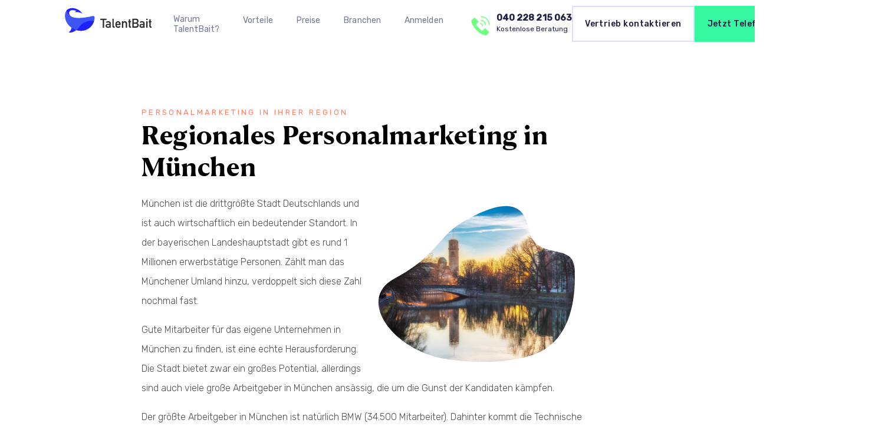

--- FILE ---
content_type: text/html; charset=utf-8
request_url: https://talentbait.com/regionales-personalmarketing-in-muenchen
body_size: 11911
content:
<!DOCTYPE html><html lang=de><head><meta charset=UTF-8><meta name=viewport content="width=device-width,initial-scale=1"><meta http-equiv=X-UA-Compatible content="ie=edge"><title>Personalmarketing in Muenchen | TalentBait</title><meta name=description content="Wir helfen Ihnen dabei, mit Social Media Recruiting die besten Kandidaten in Muenchen und Umgebung zu finden. Erfahren Sie jetzt mehr!"><link rel=stylesheet href=/build/app.css><link rel=canonical href=https://www.talentbait.de/regionales-personalmarketing-in-muenchen><link rel=apple-touch-icon sizes=57x57 href=/images/fav/apple-icon-57x57.png><link rel=apple-touch-icon sizes=60x60 href=/images/fav/apple-icon-60x60.png><link rel=apple-touch-icon sizes=72x72 href=/images/fav/apple-icon-72x72.png><link rel=apple-touch-icon sizes=76x76 href=/images/fav/apple-icon-76x76.png><link rel=apple-touch-icon sizes=114x114 href=/images/fav/apple-icon-114x114.png><link rel=apple-touch-icon sizes=120x120 href=/images/fav/apple-icon-120x120.png><link rel=apple-touch-icon sizes=144x144 href=/images/fav/apple-icon-144x144.png><link rel=apple-touch-icon sizes=152x152 href=/images/fav/apple-icon-152x152.png><link rel=apple-touch-icon sizes=180x180 href=/images/fav/apple-icon-180x180.png><link rel=icon type=image/png sizes=192x192 href=/images/fav/android-icon-192x192.png><link rel=icon type=image/png sizes=32x32 href=/images/fav/favicon-32x32.png><link rel=icon type=image/png sizes=96x96 href=/images/fav/favicon-96x96.png><link rel=icon type=image/png sizes=16x16 href=/images/fav/favicon-16x16.png><link rel="shortcut icon" type=image/x-icon href=/images/fav/android-icon-192x192.png><link rel="shortcut icon" type=image/x-icon href=/images/fav/favicon-32x32.png><link rel="shortcut icon" type=image/x-icon href=/images/fav/favicon-96x96.png><link rel="shortcut icon" type=image/x-icon href=/images/fav/favicon-16x16.png><link rel=manifest href=/images/fav/manifest.json><meta name=msapplication-TileColor content=#ffffff><meta name=msapplication-TileImage content=/images/fav/ms-icon-144x144.png><meta name=theme-color content=#ffffff><meta name=facebook-domain-verification content=aqgpji86qmhln9mse1j3rflq4uxnay><link rel=preconnect href=https://www.google.com><link rel=preconnect href=https://www.google-analytics.com><link rel=preconnect href=https://www.googleadservices.com><link rel=preconnect href=https://googleads.g.doubleclick.net><link rel=preconnect href=https://connect.facebook.net><link rel=preconnect href=https://www.googletagmanager.com><meta property=og:image content=https://www.talentbait.de/images/blog-vorschau-bilder/alternativen-zur-klassischen-stellenanzeige.png><link rel=stylesheet href=https://cdn.jsdelivr.net/gh/orestbida/cookieconsent@v2.8.2/dist/cookieconsent.css media=print onload='this.media="all"'><link href="https://fonts.googleapis.com/css?family=Rubik:300,400,500&display=swap" rel=stylesheet><style>#cm.bar #c-inr {
    max-width: 100%;
  }</style><script>!function () {
    var i = "analytics", analytics = window[i] = window[i] || []; if (!analytics.initialize) if (analytics.invoked) window.console && console.error && console.error("Segment snippet included twice."); else {
      analytics.invoked = !0; analytics.methods = ["trackSubmit", "trackClick", "trackLink", "trackForm", "pageview", "identify", "reset", "group", "track", "ready", "alias", "debug", "page", "screen", "once", "off", "on", "addSourceMiddleware", "addIntegrationMiddleware", "setAnonymousId", "addDestinationMiddleware", "register"]; analytics.factory = function (e) { return function () { if (window[i].initialized) return window[i][e].apply(window[i], arguments); var n = Array.prototype.slice.call(arguments); if (["track", "screen", "alias", "group", "page", "identify"].indexOf(e) > -1) { var c = document.querySelector("link[rel='canonical']"); n.push({ __t: "bpc", c: c && c.getAttribute("href") || void 0, p: location.pathname, u: location.href, s: location.search, t: document.title, r: document.referrer }) } n.unshift(e); analytics.push(n); return analytics } }; for (var n = 0; n < analytics.methods.length; n++) { var key = analytics.methods[n]; analytics[key] = analytics.factory(key) } analytics.load = function (key, n) { var t = document.createElement("script"); t.type = "text/javascript"; t.async = !0; t.setAttribute("data-global-segment-analytics-key", i); t.src = "https://analytics.talentbait.de/analytics.js/v1/" + key + "/analytics.min.js"; var r = document.getElementsByTagName("script")[0]; r.parentNode.insertBefore(t, r); analytics._loadOptions = n }; analytics._writeKey = "9P1Ui7HxFr82sGlKpg19znNqhW8g1EgL";; analytics.SNIPPET_VERSION = "5.2.0";
      // Define a new middleware that adds the group ID to the context object
      var addGroupId = function ({ payload, next, integrations }) {
        var groupId = analytics.group().id();
        if (groupId) {
          payload.obj.context.groupId = groupId;
        }
        next(payload);
      };

      // Add the middleware to the analytics.js instance
      analytics.addSourceMiddleware(addGroupId);

      analytics.load("9P1Ui7HxFr82sGlKpg19znNqhW8g1EgL", {
        integrations: { "Segment.io": { apiHost: "analytics-api.talentbait.de/v1" } }
      });
      analytics.page();
    }
  }();</script><script>!function(t,e){var o,r,s,n;e.__SV||(window.posthog=e,e._i=[],e.init=function(a,i,p){function c(t,e){var o=e.split(".");2==o.length&&(t=t[o[0]],e=o[1]),t[e]=function(){t.push([e].concat(Array.prototype.slice.call(arguments,0)))}}(s=t.createElement("script")).type="text/javascript",s.async=!0,s.src=i.api_host+"/static/array.js",(n=t.getElementsByTagName("script")[0]).parentNode.insertBefore(s,n);var g=e;for(void 0!==p?g=e[p]=[]:p="posthog",g.people=g.people||[],g.toString=function(t){var e="posthog";return"posthog"!==p&&(e+="."+p),t||(e+=" (stub)"),e},g.people.toString=function(){return g.toString(1)+".people (stub)"},o="capture identify alias people.set people.set_once set_config register register_once unregister opt_out_capturing has_opted_out_capturing opt_in_capturing reset isFeatureEnabled onFeatureFlags getFeatureFlag getFeatureFlagPayload reloadFeatureFlags group updateEarlyAccessFeatureEnrollment getEarlyAccessFeatures getActiveMatchingSurveys getSurveys onSessionId".split(" "),r=0;r<o.length;r++)c(g,o[r]);e._i.push([a,i,p])},e.__SV=1)}(document,window.posthog||[]),posthog.init("phc_s049iURoEyr2Q0GAp1dooTYAfkxdZ6AnQhPraUI2sYq",{api_host:"https://eu.posthog.com"})</script><script>!function(e,t,a,n,c){e=e[c]=e[c]||{q:[],onReady:function(t){e.q.push(t)}},(c=t.createElement("script")).async=1,c.src=n,(n=t.getElementsByTagName("script")[0]).parentNode.insertBefore(c,n)}(window,document,0,"https://www.datadoghq-browser-agent.com/datadog-rum-v4.js","DD_RUM"),DD_RUM.onReady(function(){DD_RUM.init({clientToken:"pub3032b953bcff28860741c9dfac64f835",applicationId:"63d05357-8167-4706-8413-c1ea98578ef1",site:"datadoghq.eu",service:"talentbait-website",sampleRate:100,trackInteractions:!0,defaultPrivacyLevel:"mask-user-input"}),DD_RUM.startSessionReplayRecording()})</script></head></html><body><noscript><iframe src="https://www.googletagmanager.com/ns.html?id=GTM-MRPCVD4" height=0 width=0 style="display: none; visibility: hidden"></iframe></noscript><nav class="top-nav top-nav--secondary-color"><div class=flex><a href=/ ><img src=/images/logo.svg width=150px class="top-nav-logo top-nav-logo--black"> <img src=/images/logo__white.svg class="top-nav-logo top-nav-logo--white logo-hide"></a></div><div class=nav-container><div class=nav-container__links-container><ul class=links-container><li><a class=links-container__link href=/warum-talentbait>Warum TalentBait?</a></li><li><a class=links-container__link href=/vergleich-jobboersen-kosten>Vorteile</a></li><li><a class=links-container__link href=/preise>Preise</a></li><li class="relative links-container__menu"><a class=links-container__link href=/recruiting-fuer-pflege-und-gesundheitswesen>Branchen</a><div class=top-nav__tooltip style="padding: 0px;"><div class=flex style="align-items: flex-start;"><div style="min-width: 400px; padding-left: 20px; display: flex; flex-direction: column; padding: 30px;"><h4>Die Recruitinglösung für jede Branche</h4><p style="font-size: 16px;">TalentBait bietet maßgeschneiderte Social Media Recruiting-Lösungen für jedes Geschäftsfeld!</p><a class="cta-entire flex-row" href=https://app.talentbait.de/signup><button class=cta>Recruiting Kampagne starten</button><div class="cta-right flex"> <?xml version="1.0" encoding="UTF-8"?> <svg width=24px height=10px viewBox="0 0 24 10" version=1.1 xmlns=http://www.w3.org/2000/svg xmlns:xlink=http://www.w3.org/1999/xlink><g id=Page-1 stroke=none stroke-width=1 fill=none fill-rule=evenodd><g id=03.-Styleguide_Komponenten transform="translate(-513.000000, -474.000000)" fill=#27DD8B fill-rule=nonzero><g id=Button transform="translate(248.000000, 238.000000)"><g id=Buttons_groß transform="translate(1.000000, 80.000000)"><g id=Button/L/Ghost/Default transform="translate(0.000000, 135.000000)"><g id=Box><polygon id=Arrow points="278.218037 21.3083813 287.108054 26.0219354 278.003201 30.3058168 278.099 26.307 265.237245 25.9998575 264.737387 25.9879222 264.761258 24.9882071 265.261116 25.0001425 278.122 25.307"></polygon></g></g></g></g></g></g></svg></div></a></div><div style="margin-left: 20px; padding: 30px; background-color: #EFF1FC; display: flex; flex-wrap: wrap; min-width: 700px;"><a href=/recruiting-fuer-pflege-und-gesundheitswesen class="flex links-container__cell" style="flex: 1 1 160px;"><img loading=lazy src=/images/branche__pflege.png class=links-container__industry-image><div>Pflege & Gesundheit Jobs</div></a><a href=/recruiting-fuer-personaldienstleister-und-hr-agenturen class="flex links-container__cell" style="flex: 1 1 160px;"><img loading=lazy src=/images/branche__hr.png class=links-container__industry-image><div>Personaldienstleister & HR-Agenturen</div></a><a href=/recruiting-fuer-it-fachkraefte class="flex links-container__cell" style="flex: 1 1 160px;"><img loading=lazy src=/images/branche__it.png class=links-container__industry-image><div>IT & Data Science Jobs</div></a><a href=/recruiting-logistik-und-transport class="flex links-container__cell" style="flex: 1 1 160px;"><img loading=lazy src=/images/branche__logistik.png class=links-container__industry-image><div>Logistik & Transport</div></a><a href=/recruiting-handel-einzelhandel class="flex links-container__cell" style="flex: 1 1 160px;"><img loading=lazy src=/images/branche__handel.png class=links-container__industry-image><div>Handel</div></a><a href=/recruiting-handwerk class="flex links-container__cell" style="flex: 1 1 160px;"><img loading=lazy src=/images/branche__handwerk.png class=links-container__industry-image><div>Produktion & Handwerk</div></a><a href=/recruiting-sales-und-kaufmaennische-jobs class="flex links-container__cell" style="flex: 1 1 160px;"><img loading=lazy src=/images/branche__business.png class=links-container__industry-image><div>Kaufmännische Fachkräfte</div></a><a href=/recruiting-studenten-azubis-trainees-praktikanten class="flex links-container__cell" style="flex: 1 1 160px;"><img loading=lazy src=/images/branche__students.png class=links-container__industry-image><div>Azubis & Studenten & Praktikanten</div></a></div></div></div></li><li><a class=links-container__link target=_blank href=https://app.talentbait.de/ >Anmelden</a></li></ul><div class=rechts-container><div style="display: flex; align-items: center;"><img src=/images/Phone.gif alt=Phone style="width: 50px; height: 50px;"><div style="display: flex; flex-direction: column; align-items: flex-start;" class=phone-contact-container><a href=tel:+4940228215063 class="rechts-container__link phone-number" id=nav-phone-number>040 228 215 063</a> <span style="font-size: 12px; white-space: nowrap; line-height: 20px;" class=free-consultation id=nav-free-consult>Kostenlose Beratung</span></div></div><a class="cta-entire cta-entire--third flex-row" href=/telefonat-vereinbaren><button class="cta cta--third">Vertrieb kontaktieren</button> </a><a class="cta-entire flex-row" href=/telefonat-vereinbaren><button class=cta>Jetzt Telefonat vereinbaren</button><div class="cta-right flex"> <?xml version="1.0" encoding="UTF-8"?> <svg width=24px height=10px viewBox="0 0 24 10" version=1.1 xmlns=http://www.w3.org/2000/svg xmlns:xlink=http://www.w3.org/1999/xlink><g id=Page-1 stroke=none stroke-width=1 fill=none fill-rule=evenodd><g id=03.-Styleguide_Komponenten transform="translate(-513.000000, -474.000000)" fill=#27DD8B fill-rule=nonzero><g id=Button transform="translate(248.000000, 238.000000)"><g id=Buttons_groß transform="translate(1.000000, 80.000000)"><g id=Button/L/Ghost/Default transform="translate(0.000000, 135.000000)"><g id=Box><polygon id=Arrow points="278.218037 21.3083813 287.108054 26.0219354 278.003201 30.3058168 278.099 26.307 265.237245 25.9998575 264.737387 25.9879222 264.761258 24.9882071 265.261116 25.0001425 278.122 25.307"></polygon></g></g></g></g></g></g></svg></div></a></div></div><div class=nav-container__links-mobile-container><ul class="links-container links-container--mobile"><li><a class=links-container__link href=/warum-talentbait>Warum TalentBait?</a></li><li><a class=links-container__link href=/preise>Preise</a></li><li><a class=links-container__link target=_blank href=https://app.talentbait.de/ >Anmelden</a></li></ul><a class="cta-entire flex-row" href=/telefonat-vereinbaren><button class=cta>Jetzt Telefonat vereinbaren</button><div class="cta-right flex"> <?xml version="1.0" encoding="UTF-8"?> <svg width=24px height=10px viewBox="0 0 24 10" version=1.1 xmlns=http://www.w3.org/2000/svg xmlns:xlink=http://www.w3.org/1999/xlink><g id=Page-1 stroke=none stroke-width=1 fill=none fill-rule=evenodd><g id=03.-Styleguide_Komponenten transform="translate(-513.000000, -474.000000)" fill=#27DD8B fill-rule=nonzero><g id=Button transform="translate(248.000000, 238.000000)"><g id=Buttons_groß transform="translate(1.000000, 80.000000)"><g id=Button/L/Ghost/Default transform="translate(0.000000, 135.000000)"><g id=Box><polygon id=Arrow points="278.218037 21.3083813 287.108054 26.0219354 278.003201 30.3058168 278.099 26.307 265.237245 25.9998575 264.737387 25.9879222 264.761258 24.9882071 265.261116 25.0001425 278.122 25.307"></polygon></g></g></g></g></g></g></svg></div></a></div></div><a href=# class=hamburger onclick=toggleNavLinks(event)> <?xml version="1.0" ?> <!DOCTYPE svg PUBLIC '-//W3C//DTD SVG 1.1//EN' 'http://www.w3.org/Graphics/SVG/1.1/DTD/svg11.dtd'> <svg height=32px id=Layer_1 style="enable-background:new 0 0 32 32;" version=1.1 viewBox="0 0 32 32" width=32px xml:space=preserve xmlns=http://www.w3.org/2000/svg xmlns:xlink=http://www.w3.org/1999/xlink><path fill=#1E1F46 d="M4,10h24c1.104,0,2-0.896,2-2s-0.896-2-2-2H4C2.896,6,2,6.896,2,8S2.896,10,4,10z M28,14H4c-1.104,0-2,0.896-2,2  s0.896,2,2,2h24c1.104,0,2-0.896,2-2S29.104,14,28,14z M28,22H4c-1.104,0-2,0.896-2,2s0.896,2,2,2h24c1.104,0,2-0.896,2-2  S29.104,22,28,22z"/></svg></a></nav><script>// Check if the navbar has dark theme and set text colors accordingly
document.addEventListener('DOMContentLoaded', function() {
  const navbar = document.querySelector('.top-nav');
  const phoneNumber = document.getElementById('nav-phone-number');
  const freeConsult = document.getElementById('nav-free-consult');
  
  function updateColors() {
    if (navbar.classList.contains('top-nav--dark-theme')) {
      phoneNumber.style.color = 'white';
      freeConsult.style.color = 'white';
    } else {
      phoneNumber.style.color = '#1E1F46';
      freeConsult.style.color = '#1E1F46';
    }
  }
  
  // Update colors immediately
  updateColors();
  
  // Check periodically in case of dynamic changes
  setInterval(updateColors, 100);
});</script><main><div class="content-page content-page--markdown"><h4 class=section-title>Personalmarketing in Ihrer Region</h4><h1 id=regionales-personalmarketing-in-münchen>Regionales Personalmarketing in München</h1><p><img src=/images/wappen/muenchen__skyline.jpeg alt="München Personalmarketing pand" title="München Personalmarketing"></p><p>München ist die drittgrößte Stadt Deutschlands und ist auch wirtschaftlich ein bedeutender Standort. In der bayerischen Landeshauptstadt gibt es rund 1 Millionen erwerbstätige Personen. Zählt man das Münchener Umland hinzu, verdoppelt sich diese Zahl nochmal fast.</p><p>Gute Mitarbeiter für das eigene Unternehmen in München zu finden, ist eine echte Herausforderung. Die Stadt bietet zwar ein großes Potential, allerdings sind auch viele große Arbeitgeber in München ansässig, die um die Gunst der Kandidaten kämpfen.</p><p>Der größte Arbeitgeber in München ist natürlich BMW (34.500 Mitarbeiter). Dahinter kommt die Technische Universität München (9.800 Mitarbeiter). Weitere bekannte Unternehmen in München sind die Allianz, MAN &amp; Siemens.</p><p>Gerade in Bezug auf das Personalmarketing bieten Ihnen soziale Netzwerke (z.B. <em>Facebook</em> und <em>Instagram</em>) zahlreiche Möglichkeiten. Ein detailliertes Targeting ist möglich, sodass Werbeanzeigen regional und zielgruppengenau ausgespielt werden können. Zudem gibt es noch weitere digitale Kanäle, die relevant sind, um Jobanzeigen zu verbreiten. Dazu zählen unter anderem <em>Google</em>, <em>LinkedIn</em> und <em>XING</em>. ‍</p><p>Vergleicht man die Performance von Stellenanzeigen auf klassischen Jobbörsen mit den Ergebnissen von Social Recruiting Kampagnen, lassen sich oft deutliche Unterschiede hinsichtlich der Reichweite feststellen – zugunsten des <strong>Social Recruitings</strong>. Auch die Tatsache, dass Sie mit Social Recruiting nicht nur aktive Bewerber finden, sondern auch auf passive Kandidaten zugehen können, ist ein riesiger Vorteil. ‍</p><p>Finden Sie mit TalentBait die besten Kandidaten für Ihre Jobs in München. Wir setzen mit Ihnen verschiedene digitale Recruiting-Maßnahmen in die Tat um!</p><h2 id=top-10-seiten-in-münchen-für-display-banner-werbung-ihrer-personalwerbung>Top 10 Seiten in München für Display-Banner-Werbung Ihrer Personalwerbung</h2><ol><li>Muenchen.de</li><li>tz.de</li><li>merkur.de</li><li>Spiegel.de</li><li>Bild.de</li><li>Welt.de</li><li>Meine Stadt</li><li>abendzeitung-muenchen.de</li><li>Sueddeutsche.de</li></ol><p>Fordern Sie weitere Infos zum Thema Personalmarketing in München an! <a href=/angebot>Kontakt aufnehmen →</a></p><h2 id=veränderungen-bei-der-personalbeschaffung>Veränderungen bei der Personalbeschaffung</h2><p>Früher war es wohlmöglich ausreichend, Jobanzeigen auf einschlägigen Plattformen einzustellen und schon konnte man sich vor passenden Kandidaten nicht mehr retten. Das hat sich heutzutage auf jeden Fall geändert!</p><p>Selbstverständlich sollten derartige Jobbörsen bei der Verbreitung von Stellenanzeigen nicht völlig außer Acht gelassen werden. Allerdings sind sie eben nur ein möglicher Weg, um geeignete Bewerber zu finden.</p><p>Darüber hinaus besteht ein Problem darin, dass Sie auf diese Weise nur Kandidaten erreichen, die aktuell nach einem neuen Job suchen. Der vorherrschende Fachmangel bringt Sie jedoch in die Situation, dass Sie auch nach inaktiven Kandidaten Ausschau halten müssen.</p><p>Um diese möglichen Bewerber zu erreichen, sind Social Recruiting Maßnahmen aktuell eine großartige Chance. Überzeugen Sie Ihre Mitarbeiter von morgen davon, dass Sie ein hervorragender Arbeitgeber sind.</p><h2 id=warum-personalmarketing-komplex-ist>Warum Personalmarketing komplex ist</h2><p><img src=/images/articles/recruiting-funnel.png alt="München Personalmarketing" title="München Personalmarketing"> Der Prozess des Personalmarketings ist viel umfangreicher als es auf den ersten Blick scheint. Es geht nicht nur darum, ansprechende Stellenanzeigen zu verfassen und diese zu verbreiten. Stattdessen funktioniert Personalmarketing fast so, wie das Verkaufen von Produkten. Anfangs geht es vor allem darum, Aufmerksamkeit zu erregen. Die Zielvorstellung dahinter ist, dass Sie Touchpoints mit Ihrem Unternehmen schaffen, um bei möglichen Bewerbern ein Gefühl der Vertrautheit zu entwickeln.</p><p>Um möglichste viele Touchpoints zu schaffen und die Beziehung zum potentiellen Bewerber weiterzuentwickeln, bieten sich soziale und Business Netzwerke förmlich an. Auf <em>Facebook</em>, <em>Instagram</em>, <em>LinkedIn</em> oder <em>XING</em> können Sie zahlreiche verschiedene Werbemittel nutzen, um gezielt Nutzer anzusprechen und das Interesse an einem Engagement bei Ihrer Firma zu steigern.</p><p>Letztlich führen all diese Maßnahmen dazu, dass Ihre (Employer) Brand gestärkt wird. Ein zu erwartender Nebeneffekt davon ist, dass auch klassische Stellenanzeigen auf Jobbörsen oder in Zeitungen besser performen werden, wenn Ihr Unternehmen (als attraktiver Arbeitgeber) bekannt wird.</p><h2 id=jetzt-mit-talentbait-ihr-personalmarketing-in-münchen-verbessern>Jetzt mit TalentBait Ihr Personalmarketing in München verbessern</h2><p>Gemeinsam mit Ihnen würden wir gerne das Personalmarketing in Ihrem Unternehmen verbessern. Dabei setzen wir auf Social Media Recruiting Maßnahmen, um Ihre Stellanzeigen genau bei den richtigen Personen zu platzieren.</p><p>Schalten Sie jetzt den Social Media Booster für Ihre Jobinserate frei und freuen Sie sich über zahlreiche Bewerber, die über unterschiedlichste Kanäle zu Ihnen finden.</p></div></main><style>.form{
    width: 400px;
}

.form input{
    width: 100%;  
    height: 40px;
    margin: 0px;
    padding: 0px;

    padding: 0px 10px;  
    border-radius: 3px;
    border: 0px solid transparent;
    background: #070837;
    color: white;
    font-size: 13px;
    position: relative;
}


.form label::after{
    content: "Bitte ausfüllen";
    transition: all 0.3s;
    width: 0px;
    transform-origin: right;
    opacity: 0;
    top: 0px;
    height: 40px;
    background: #FF5B3C;
    line-height: 40px;
    text-indent: 30px;
    font-size: 10px;
    white-space: nowrap;
    position: absolute;
    right: 0px;
}

.form label.error::after{
    width: 10px;
    opacity: 1;
}

.form input::placeholder, .form textarea::placeholder{
    color: rgba(0,0, 0,0.2);
    color: rgba(255,255, 255,0.9);
}

.form textarea{
    font-size: 13px;
    width: 100%;   
    height: 100px;
    padding: 10px;
    border-radius: 3px;
    border: 0px solid transparent;
    background: #070837;
    color: white;
}

.form label{
    display: block;
    margin-top: 5px;
    position: relative;
}

.form label span{
    display: block;
    margin-bottom: 10px;
}

.form-left-panel{
    padding-right: 40px;
    max-width: 400px;
}


.form-left-panel h3{
    font-family: 'Canela Text Web';
    font-size: 30px;
    margin-top: 0px;
}

.form-left-panel p{
    line-height: 1.6em;
    color: rgba(0,0, 0,0.4);
}

.decorator--wave-form {
    position: absolute;
    left: 80px;
    top: -30px;
    width: 50px;
    height: 200px;
    z-index: 1000000;
}


.closing-section.closing-section--form{
    margin-top: 100px;
    margin-bottom: 100px;
    overflow: hidden;
    position: relative;
}


.closing-section.closing-section--form .closing-section__inner{
    background-color: #27DD8B;
    padding: 30px 0px;
    border-radius: 10px;
    position: relative;
}

.form-left-panel__contact{
    text-align: center;
}

.form-left-panel__contact span{
    display: inline-block;
    margin-top: 10px;
    color: rgba(0,0, 0,0.6);
}

.closing-section.closing-section--form .cta-entire{
    margin-top: 30px;
}

.avatar-img{
    max-width: 130px;
}

.closing-section--form h3{
    margin-top: 10px;
    margin-bottom: 0px;
}

.closing-section--form h4{
    margin: 0px;
}




.form__contact-blog{
    transition: all 0.2s;
    opacity: 1;
    width: 400px;
    max-width: 400px;
    margin: 0px auto; 
    padding: 0px;
}

.form__contact-blog.finished{
    opacity: 0;
    transform: scale(0);
    height: 0px;
}

.form__contact-blog-msg{
    transition: all 0.2s;
    opacity: 0;
    width: 0px;
    height: 0px;
    transform: scale(0);
}

.form__contact-blog-msg.finished{
    opacity: 1;
    transform: scale(1);
    width: 100%;
    height: 100%;
}

@media screen and (max-width: 1000px) {  
        

        .closing-section.closing-section--form{
            margin-bottom: -38px;
        }

        .closing-section.closing-section--form .closing-section__inner{
            padding: 20px;
            border-radius: 0px;
        }

        .form-right-panel{
            width: 100%;
            padding: 20px;
            margin: 0px;
            padding: 0px;   
        }

        .form-left-panel{
            padding: 20px;
            margin: 0px;
            padding: 0px;   
        }

        .closing-section--form .flex{
            flex-direction: column;
            margin: 20px;
            margin: 0px;
            padding: 0px;   
        }

        .form__contact-blog{
            width: 100%;
        }
}</style><div class="closing-section closing-section--form"><div class=closing-section__inner><div class=flex style="align-items: flex-start;"><div class=form-left-panel><h4 class=section-title style=color:#6C63FF>Kontakt</h4><h3>Sie wollen mehr erfahren?</h3><h4>Sprechen Sie uns an!</h4><p>Gerne bieten wir Ihnen weitere detaillierte Einblicke in unser Produkt oder erstellen einen kostenfreien <b>Mediaplan für Ihr Recruiting</b>.</p><div class=form-left-panel__contact><br><br><div class=relative><img class=avatar-img src=/images/founder.png alt=""> <img src=/images/decorator__wave--purple.svg class=decorator--wave-form></div><br><span>Nils Schlomann</span><br><b>Personalmarketing-Experte</b></div></div><div class=form-right-panel style="width:50%; margin-left: 50px; margin-top: 120px;"><!--[if lte IE 8]>
                <script charset="utf-8" type="text/javascript" src="//js.hsforms.net/forms/v2-legacy.js"></script>
                <![endif]--><script charset=utf-8 type=text/javascript src=//js.hsforms.net/forms/v2.js></script><script>hbspt.forms.create({region:"na1",portalId:"4391393",formId:"55f8534f-e7bb-4ed2-ba97-a7d99f4b31c7"})</script></div></div></div></div><div class="footer__wave-container footer__wave-container--none"><img class=closing-section__footer src=/images/footer_bubble_without_bg.svg alt=""></div><footer><div class=footer__innner><div class="footer__blog-links flex-stretch"><div><h3>Produkt</h3><a href=/recruiting-kanaele-uebersicht>Alle Social Recruitingkanäle</a><br><a href=/warum-talentbait>Features</a><br><a href=/preise>Preise</a><br><a href=/glossar>Glossar</a><br><div class=footer__industries><h3>Im Vergleich</h3><a href=/talentbait-vs-inhouse-recruiting>TalentBait vs. Inhouse Recruiting</a><br><a href=/talentbait-vs-jobboersen>TalentBait vs. Jobbörsen</a><br><a href=/talentbait-vs-personalagentur>TalentBait vs. Personalagentur</a><br><a href=/talentbait-vs-heyjobs>TalentBait vs. HeyJobs</a><br></div><div class=footer__industries><h3>Resourcen</h3><a target=_blank href=https://social.talentbait.de/webinar-social-media-recruiting-einstieg>Webinare</a><br></div><div class=footer__industries><h3>Partner & Integrationen</h3><a target=_blank href=https://talentbait.de/hire/bms/so-finden-sie-das-richtige-ats-fur-ihr-unternehmen#Vergleichstabelle>Bewerbermanagementsysteme im Vergleich</a><br></div></div><div class=footer__cities><div class=footer__industries><h3>Recruiting Kanäle</h3><a href="https://www.talentbait.de/hire/recruiting/tiktok-stellenanzeige-schalten?utm_source=tb_footer">TikTok Recruiting</a><br><a href="https://www.talentbait.de/hire/recruiting/instagram-stellenanzeige-schalten?utm_source=tb_footer">Instagram Recruiting</a><br><a href=/recruiting-kanaele-uebersicht>Alle Social Recruitingkanäle</a><br><br></div><h3>TalentBait in Ihrer Region</h3><a href=/regionales-personalmarketing-in-hamburg>Regionales Personalmarketing in Hamburg</a><br><a href=/regionales-personalmarketing-in-muenchen>München </a>, <a href=/regionales-personalmarketing-in-frankfurt>Frankfurt </a>, <a href=/regionales-personalmarketing-in-berlin>Berlin </a>, <a href=/regionales-personalmarketing-in-koeln>Köln </a>, <a href=/regionales-personalmarketing-in-dresden>Dresden </a>,<br><a href=/regionales-personalmarketing-in-leipzig>Leipzig </a>, <a href=/regionales-personalmarketing-in-nuernberg>Nürnberg </a>, <a href=/regionales-personalmarketing-in-stuttgart>Stuttgart </a>, <a href=/regionales-personalmarketing-in-essen>Essen</a><br><br><div class=footer__industries><h3>Branchenlösungen</h3><a href=/recruiting-fuer-pflege-und-gesundheitswesen>Pflege und Gesundheitswesen</a><br><a href=/recruiting-fuer-personaldienstleister-und-hr-agenturen>Personaldienstleister & HR-Agenturen</a><br><a href=/recruiting-fuer-it-fachkraefte>IT & Data Science & Informatik</a><br><a href=/recruiting-logistik-und-transport>Logistik & Transport</a><br><a href=/recruiting-handel-einzelhandel>Handel</a></div><div class=footer__industries><h3>Pakete</h3><a href=/pflegeberufe-paket>Pflegepersonal gewinnen</a><br><a href=/recruiting-paket-it-informatik>IT-Fachkräfte gewinnen</a></div><br></div></div><img class="footer__logo lazyload" data-src=/images/logo__white.svg alt=""><div class=flex><div><p>TalentBait ist ein Social Media Recruiting Service, der Unternehmen mithilfe von zielgerichteter Online Werbung auf sozialen Medien zum Wunschkandidaten verhilft. So geht Personalmarketing heute!</p></div><div class=footer__social-icons><a target=_blank href=https://www.facebook.com/talentbait/ ><img class=lazyload data-src=/images/footer__facebook.svg alt=""></a><a target=_blank href=https://x.com/talentbait><img class=lazyload data-src=/images/footer__twitter.svg alt=""></a><a target=_blank href="https://www.linkedin.com/company/talentbait/?viewAsMember=true"><img class=lazyload data-src=/images/footer__linkedin.svg alt=""></a></div></div><hr><div class=footer__nav-links-wrap><nav class=float-right><a href=tel:+4940228215060>(040) 22 82 15 06 - 0 </a><span class=footer__divider>|</span> <a href="mailto:info@talentbait.com?subject=Interesse%20am%20Social%20Recruiting%20mit%20TalentBait&body=Hallo%20TalentBait-Team%2C%0A%0Aich%20w%C3%BCrde%20gerne%20mehr%20%C3%BCber%20die%20Pakete%20und%20Preise%20bei%20TalentBait%20erfahren.%20K%C3%B6nnen%20Sie%20mir%20weitere%20Infos%20zukommen%20lassen%3F%0A%0AAu%C3%9Ferdem%20habe%20ich%20die%20folgende%20Frage%3A%0A%0A%0AViele%20Gr%C3%BC%C3%9Fe">info@talentbait.com</a></nav><nav class=footer__nav-links><a href=/impressum>Impressum </a><span class=footer__divider>|</span> <a href=/datenschutz>Datenschutz </a><span class=footer__divider>|</span> <a href=/ueber-uns>Über uns </a><span class=footer__divider>|</span> <a target=_blank href=https://careers.talentbait.de>Karriere </a><span class=footer__divider>|</span> <a href="https://www.talentbait.de/blog?utm_source=tb-main-page">Blog </a><span class=footer__divider>|</span> <a href=/presse>Presse</a></nav></div></div></footer><script src=https://code.jquery.com/jquery-3.4.1.min.js integrity="sha256-CSXorXvZcTkaix6Yvo6HppcZGetbYMGWSFlBw8HfCJo=" crossorigin=anonymous></script><script src=https://cdnjs.cloudflare.com/ajax/libs/lazysizes/5.2.0/lazysizes.min.js></script><script src=/js/general.js></script><script type=text/javascript id=hs-script-loader async defer src=//js.hs-scripts.com/4391393.js></script><script defer src=https://cdn.jsdelivr.net/gh/orestbida/cookieconsent@v2.8.2/dist/cookieconsent.js></script><script type=text/plain data-cookiecategory=analytics>console.log('analytics enabled!');</script><script type=text/plain data-cookiecategory=analytics>// Google Tag Manager (configured with GA internally)
  (function(w,d,s,l,i){w[l]=w[l]||[];w[l].push({'gtm.start':
  new Date().getTime(),event:'gtm.js'});var f=d.getElementsByTagName(s)[0],
  j=d.createElement(s),dl=l!='dataLayer'?'&l='+l:'';j.async=true;j.src=
  'https://www.googletagmanager.com/gtm.js?id='+i+dl;f.parentNode.insertBefore(j,f);
  })(window,document,'script','dataLayer','GTM-MRPCVD4');</script><script>window.addEventListener("load",function(){initCookieConsent().run({autorun:!0,current_lang:"de",autoclear_cookies:!0,page_scripts:!0,force_consent:!1,gui_options:{consent_modal:{layout:"box",position:"bottom right",transition:"slide",swap_buttons:!1},settings_modal:{layout:"box",transition:"slide"}},onFirstAction:function(e,n){},onAccept:function(e){},onChange:function(e,n){},languages:{de:{consent_modal:{title:"Passende Werbung mit Cookies!",description:"Wir nutzen Cookies und andere Technologien, damit unsere Seiten zuverlässig und sicher laufen, wir deren Performance auf dem Schirm behalten und um dir relevante Inhalte und personalisierte (Job)Werbung zu zeigen. Damit das funktioniert, sammeln wir Daten über unsere Nutzer und wie sie unsere Angebote auf welchen Geräten nutzen",primary_btn:{text:"Annehmen",role:"accept_all"},secondary_btn:{text:"Anpassen",role:"settings"}},settings_modal:{title:"Privatsphäre Einstellungen",save_settings_btn:"Einstellungen speichern",accept_all_btn:"Alle annehmen",reject_all_btn:"Alle ablehnen",cookie_table_headers:[{col1:"Name"},{col2:"Domain"},{col3:"Expiration"},{col4:"Description"},{col5:"Type"}],blocks:[{title:"Nutzung von Cookies",description:"Der CookieManager hilft dir, die Cookies, Tags und Analyse-Trackers auf dieser Seite an- und auszuschalten."},{title:"Ezenzielle Cookies",description:"Diese Technologien sind erforderlich, um die Kernfunktionalität der Website zu aktivieren",toggle:{value:"necessary",enabled:!0,readonly:!0},cookie_table:[{col1:"Google Tag Manager",col2:"google.com",col3:"14 Tage",col4:"Dies ist ein Tag-Management-System. Über den Google Tag Manager können Tags zentral über eine Benutzeroberfläche eingebunden werden. Tags sind kleine Codeabschnitte, die Aktivitäten nachverfolgen können. Über den Google Tag Manager werden Scriptcodes anderer Tools eingebunden. Der Tag Manager ermöglicht es zu steuern, wann ein bestimmtes Tag ausgelöst wird.",col5:"Permanent cookie",is_regex:!0}]},{title:"Analytics cookies",description:"These cookies collect information about how you use the website, which pages you visited and which links you clicked on. All of the data is anonymized and cannot be used to identify you.",toggle:{value:"analytics",enabled:!1,readonly:!1},cookie_table:[{col1:"Google Analytics",col2:"google.com",col3:"2 years",col4:"description ...",col5:"Permanent cookie",is_regex:!0},{col1:"Hubspot Analytics",col2:"hubspot.com",col3:"180 days",col4:"HubSpot offers B2B inbound marketing software. Their technology provides search engine optimization, business blogging, competitor analysis, closed-loop marketing analytics, Website editing",col5:"Permanent cookie"},{col1:"Wistia",col2:"wistia.com",col3:"180 days",col4:"Wistia is a provider of online video hosting technology for businesses. Their tools make it easy to embed videos on publisher websites and in email campaigns, manage and share internal videos",col5:"Permanent cookie"}]},{title:"More information",description:'For any queries in relation to my policy on cookies and your choices, please <a class="cc-link" href="#yourwebsite">contact me</a>.'}]}}}})})</script><script>$(document).ready(() => {
    console.log("===>");

    $(".form__contact-blog input").on("keyup", function (e) {
      if (e.target.value) {
        $("." + $(this).attr("name")).removeClass("error");
      }

      //console.log("keyup", e.target.value);
    });

    $(".form__contact-blog").on("submit", (e) => {
      e.preventDefault();
      e.stopPropagation();
      var someError = false;

      if (!$("input[name=name]").val()) {
        $(".name").addClass("error");
        someError = true;
      } else {
        $(".name").removeClass("error");
      }

      if (!$("input[name=email]").val()) {
        $(".email").addClass("error");
        someError = true;
      } else {
        $(".email").removeClass("error");
      }

      if (!$("input[name=company]").val()) {
        $(".company").addClass("error");
        someError = true;
      } else {
        $(".company").removeClass("error");
      }

      if (!$("textarea[name=message]").val()) {
        $(".message").addClass("error");
        someError = true;
      } else {
        $(".message").removeClass("error");
      }

      if (someError) {
        return;
      }

      console.log("SEND FORM", $(".form__contact-blog").serializeArray());

      $.ajax({
        type: "POST",
        url: "/contact-form",
        data: $(".form__contact-blog").serializeArray(),
        success: () => {
          console.log("GO FORM");
          $(".form__contact-blog").trigger("reset");
          setTimeout(() => {
            $(".form__contact-blog").addClass("finished");
            $(".form__contact-blog-msg").addClass("finished");
          }, 10);
        },
        //dataType: dataType
      });
    });
  });</script></body>

--- FILE ---
content_type: text/html; charset=utf-8
request_url: https://www.google.com/recaptcha/enterprise/anchor?ar=1&k=6LdGZJsoAAAAAIwMJHRwqiAHA6A_6ZP6bTYpbgSX&co=aHR0cHM6Ly90YWxlbnRiYWl0LmNvbTo0NDM.&hl=de&v=7gg7H51Q-naNfhmCP3_R47ho&size=invisible&badge=inline&anchor-ms=20000&execute-ms=30000&cb=bkajh6iqhca8
body_size: 48472
content:
<!DOCTYPE HTML><html dir="ltr" lang="de"><head><meta http-equiv="Content-Type" content="text/html; charset=UTF-8">
<meta http-equiv="X-UA-Compatible" content="IE=edge">
<title>reCAPTCHA</title>
<style type="text/css">
/* cyrillic-ext */
@font-face {
  font-family: 'Roboto';
  font-style: normal;
  font-weight: 400;
  font-stretch: 100%;
  src: url(//fonts.gstatic.com/s/roboto/v48/KFO7CnqEu92Fr1ME7kSn66aGLdTylUAMa3GUBHMdazTgWw.woff2) format('woff2');
  unicode-range: U+0460-052F, U+1C80-1C8A, U+20B4, U+2DE0-2DFF, U+A640-A69F, U+FE2E-FE2F;
}
/* cyrillic */
@font-face {
  font-family: 'Roboto';
  font-style: normal;
  font-weight: 400;
  font-stretch: 100%;
  src: url(//fonts.gstatic.com/s/roboto/v48/KFO7CnqEu92Fr1ME7kSn66aGLdTylUAMa3iUBHMdazTgWw.woff2) format('woff2');
  unicode-range: U+0301, U+0400-045F, U+0490-0491, U+04B0-04B1, U+2116;
}
/* greek-ext */
@font-face {
  font-family: 'Roboto';
  font-style: normal;
  font-weight: 400;
  font-stretch: 100%;
  src: url(//fonts.gstatic.com/s/roboto/v48/KFO7CnqEu92Fr1ME7kSn66aGLdTylUAMa3CUBHMdazTgWw.woff2) format('woff2');
  unicode-range: U+1F00-1FFF;
}
/* greek */
@font-face {
  font-family: 'Roboto';
  font-style: normal;
  font-weight: 400;
  font-stretch: 100%;
  src: url(//fonts.gstatic.com/s/roboto/v48/KFO7CnqEu92Fr1ME7kSn66aGLdTylUAMa3-UBHMdazTgWw.woff2) format('woff2');
  unicode-range: U+0370-0377, U+037A-037F, U+0384-038A, U+038C, U+038E-03A1, U+03A3-03FF;
}
/* math */
@font-face {
  font-family: 'Roboto';
  font-style: normal;
  font-weight: 400;
  font-stretch: 100%;
  src: url(//fonts.gstatic.com/s/roboto/v48/KFO7CnqEu92Fr1ME7kSn66aGLdTylUAMawCUBHMdazTgWw.woff2) format('woff2');
  unicode-range: U+0302-0303, U+0305, U+0307-0308, U+0310, U+0312, U+0315, U+031A, U+0326-0327, U+032C, U+032F-0330, U+0332-0333, U+0338, U+033A, U+0346, U+034D, U+0391-03A1, U+03A3-03A9, U+03B1-03C9, U+03D1, U+03D5-03D6, U+03F0-03F1, U+03F4-03F5, U+2016-2017, U+2034-2038, U+203C, U+2040, U+2043, U+2047, U+2050, U+2057, U+205F, U+2070-2071, U+2074-208E, U+2090-209C, U+20D0-20DC, U+20E1, U+20E5-20EF, U+2100-2112, U+2114-2115, U+2117-2121, U+2123-214F, U+2190, U+2192, U+2194-21AE, U+21B0-21E5, U+21F1-21F2, U+21F4-2211, U+2213-2214, U+2216-22FF, U+2308-230B, U+2310, U+2319, U+231C-2321, U+2336-237A, U+237C, U+2395, U+239B-23B7, U+23D0, U+23DC-23E1, U+2474-2475, U+25AF, U+25B3, U+25B7, U+25BD, U+25C1, U+25CA, U+25CC, U+25FB, U+266D-266F, U+27C0-27FF, U+2900-2AFF, U+2B0E-2B11, U+2B30-2B4C, U+2BFE, U+3030, U+FF5B, U+FF5D, U+1D400-1D7FF, U+1EE00-1EEFF;
}
/* symbols */
@font-face {
  font-family: 'Roboto';
  font-style: normal;
  font-weight: 400;
  font-stretch: 100%;
  src: url(//fonts.gstatic.com/s/roboto/v48/KFO7CnqEu92Fr1ME7kSn66aGLdTylUAMaxKUBHMdazTgWw.woff2) format('woff2');
  unicode-range: U+0001-000C, U+000E-001F, U+007F-009F, U+20DD-20E0, U+20E2-20E4, U+2150-218F, U+2190, U+2192, U+2194-2199, U+21AF, U+21E6-21F0, U+21F3, U+2218-2219, U+2299, U+22C4-22C6, U+2300-243F, U+2440-244A, U+2460-24FF, U+25A0-27BF, U+2800-28FF, U+2921-2922, U+2981, U+29BF, U+29EB, U+2B00-2BFF, U+4DC0-4DFF, U+FFF9-FFFB, U+10140-1018E, U+10190-1019C, U+101A0, U+101D0-101FD, U+102E0-102FB, U+10E60-10E7E, U+1D2C0-1D2D3, U+1D2E0-1D37F, U+1F000-1F0FF, U+1F100-1F1AD, U+1F1E6-1F1FF, U+1F30D-1F30F, U+1F315, U+1F31C, U+1F31E, U+1F320-1F32C, U+1F336, U+1F378, U+1F37D, U+1F382, U+1F393-1F39F, U+1F3A7-1F3A8, U+1F3AC-1F3AF, U+1F3C2, U+1F3C4-1F3C6, U+1F3CA-1F3CE, U+1F3D4-1F3E0, U+1F3ED, U+1F3F1-1F3F3, U+1F3F5-1F3F7, U+1F408, U+1F415, U+1F41F, U+1F426, U+1F43F, U+1F441-1F442, U+1F444, U+1F446-1F449, U+1F44C-1F44E, U+1F453, U+1F46A, U+1F47D, U+1F4A3, U+1F4B0, U+1F4B3, U+1F4B9, U+1F4BB, U+1F4BF, U+1F4C8-1F4CB, U+1F4D6, U+1F4DA, U+1F4DF, U+1F4E3-1F4E6, U+1F4EA-1F4ED, U+1F4F7, U+1F4F9-1F4FB, U+1F4FD-1F4FE, U+1F503, U+1F507-1F50B, U+1F50D, U+1F512-1F513, U+1F53E-1F54A, U+1F54F-1F5FA, U+1F610, U+1F650-1F67F, U+1F687, U+1F68D, U+1F691, U+1F694, U+1F698, U+1F6AD, U+1F6B2, U+1F6B9-1F6BA, U+1F6BC, U+1F6C6-1F6CF, U+1F6D3-1F6D7, U+1F6E0-1F6EA, U+1F6F0-1F6F3, U+1F6F7-1F6FC, U+1F700-1F7FF, U+1F800-1F80B, U+1F810-1F847, U+1F850-1F859, U+1F860-1F887, U+1F890-1F8AD, U+1F8B0-1F8BB, U+1F8C0-1F8C1, U+1F900-1F90B, U+1F93B, U+1F946, U+1F984, U+1F996, U+1F9E9, U+1FA00-1FA6F, U+1FA70-1FA7C, U+1FA80-1FA89, U+1FA8F-1FAC6, U+1FACE-1FADC, U+1FADF-1FAE9, U+1FAF0-1FAF8, U+1FB00-1FBFF;
}
/* vietnamese */
@font-face {
  font-family: 'Roboto';
  font-style: normal;
  font-weight: 400;
  font-stretch: 100%;
  src: url(//fonts.gstatic.com/s/roboto/v48/KFO7CnqEu92Fr1ME7kSn66aGLdTylUAMa3OUBHMdazTgWw.woff2) format('woff2');
  unicode-range: U+0102-0103, U+0110-0111, U+0128-0129, U+0168-0169, U+01A0-01A1, U+01AF-01B0, U+0300-0301, U+0303-0304, U+0308-0309, U+0323, U+0329, U+1EA0-1EF9, U+20AB;
}
/* latin-ext */
@font-face {
  font-family: 'Roboto';
  font-style: normal;
  font-weight: 400;
  font-stretch: 100%;
  src: url(//fonts.gstatic.com/s/roboto/v48/KFO7CnqEu92Fr1ME7kSn66aGLdTylUAMa3KUBHMdazTgWw.woff2) format('woff2');
  unicode-range: U+0100-02BA, U+02BD-02C5, U+02C7-02CC, U+02CE-02D7, U+02DD-02FF, U+0304, U+0308, U+0329, U+1D00-1DBF, U+1E00-1E9F, U+1EF2-1EFF, U+2020, U+20A0-20AB, U+20AD-20C0, U+2113, U+2C60-2C7F, U+A720-A7FF;
}
/* latin */
@font-face {
  font-family: 'Roboto';
  font-style: normal;
  font-weight: 400;
  font-stretch: 100%;
  src: url(//fonts.gstatic.com/s/roboto/v48/KFO7CnqEu92Fr1ME7kSn66aGLdTylUAMa3yUBHMdazQ.woff2) format('woff2');
  unicode-range: U+0000-00FF, U+0131, U+0152-0153, U+02BB-02BC, U+02C6, U+02DA, U+02DC, U+0304, U+0308, U+0329, U+2000-206F, U+20AC, U+2122, U+2191, U+2193, U+2212, U+2215, U+FEFF, U+FFFD;
}
/* cyrillic-ext */
@font-face {
  font-family: 'Roboto';
  font-style: normal;
  font-weight: 500;
  font-stretch: 100%;
  src: url(//fonts.gstatic.com/s/roboto/v48/KFO7CnqEu92Fr1ME7kSn66aGLdTylUAMa3GUBHMdazTgWw.woff2) format('woff2');
  unicode-range: U+0460-052F, U+1C80-1C8A, U+20B4, U+2DE0-2DFF, U+A640-A69F, U+FE2E-FE2F;
}
/* cyrillic */
@font-face {
  font-family: 'Roboto';
  font-style: normal;
  font-weight: 500;
  font-stretch: 100%;
  src: url(//fonts.gstatic.com/s/roboto/v48/KFO7CnqEu92Fr1ME7kSn66aGLdTylUAMa3iUBHMdazTgWw.woff2) format('woff2');
  unicode-range: U+0301, U+0400-045F, U+0490-0491, U+04B0-04B1, U+2116;
}
/* greek-ext */
@font-face {
  font-family: 'Roboto';
  font-style: normal;
  font-weight: 500;
  font-stretch: 100%;
  src: url(//fonts.gstatic.com/s/roboto/v48/KFO7CnqEu92Fr1ME7kSn66aGLdTylUAMa3CUBHMdazTgWw.woff2) format('woff2');
  unicode-range: U+1F00-1FFF;
}
/* greek */
@font-face {
  font-family: 'Roboto';
  font-style: normal;
  font-weight: 500;
  font-stretch: 100%;
  src: url(//fonts.gstatic.com/s/roboto/v48/KFO7CnqEu92Fr1ME7kSn66aGLdTylUAMa3-UBHMdazTgWw.woff2) format('woff2');
  unicode-range: U+0370-0377, U+037A-037F, U+0384-038A, U+038C, U+038E-03A1, U+03A3-03FF;
}
/* math */
@font-face {
  font-family: 'Roboto';
  font-style: normal;
  font-weight: 500;
  font-stretch: 100%;
  src: url(//fonts.gstatic.com/s/roboto/v48/KFO7CnqEu92Fr1ME7kSn66aGLdTylUAMawCUBHMdazTgWw.woff2) format('woff2');
  unicode-range: U+0302-0303, U+0305, U+0307-0308, U+0310, U+0312, U+0315, U+031A, U+0326-0327, U+032C, U+032F-0330, U+0332-0333, U+0338, U+033A, U+0346, U+034D, U+0391-03A1, U+03A3-03A9, U+03B1-03C9, U+03D1, U+03D5-03D6, U+03F0-03F1, U+03F4-03F5, U+2016-2017, U+2034-2038, U+203C, U+2040, U+2043, U+2047, U+2050, U+2057, U+205F, U+2070-2071, U+2074-208E, U+2090-209C, U+20D0-20DC, U+20E1, U+20E5-20EF, U+2100-2112, U+2114-2115, U+2117-2121, U+2123-214F, U+2190, U+2192, U+2194-21AE, U+21B0-21E5, U+21F1-21F2, U+21F4-2211, U+2213-2214, U+2216-22FF, U+2308-230B, U+2310, U+2319, U+231C-2321, U+2336-237A, U+237C, U+2395, U+239B-23B7, U+23D0, U+23DC-23E1, U+2474-2475, U+25AF, U+25B3, U+25B7, U+25BD, U+25C1, U+25CA, U+25CC, U+25FB, U+266D-266F, U+27C0-27FF, U+2900-2AFF, U+2B0E-2B11, U+2B30-2B4C, U+2BFE, U+3030, U+FF5B, U+FF5D, U+1D400-1D7FF, U+1EE00-1EEFF;
}
/* symbols */
@font-face {
  font-family: 'Roboto';
  font-style: normal;
  font-weight: 500;
  font-stretch: 100%;
  src: url(//fonts.gstatic.com/s/roboto/v48/KFO7CnqEu92Fr1ME7kSn66aGLdTylUAMaxKUBHMdazTgWw.woff2) format('woff2');
  unicode-range: U+0001-000C, U+000E-001F, U+007F-009F, U+20DD-20E0, U+20E2-20E4, U+2150-218F, U+2190, U+2192, U+2194-2199, U+21AF, U+21E6-21F0, U+21F3, U+2218-2219, U+2299, U+22C4-22C6, U+2300-243F, U+2440-244A, U+2460-24FF, U+25A0-27BF, U+2800-28FF, U+2921-2922, U+2981, U+29BF, U+29EB, U+2B00-2BFF, U+4DC0-4DFF, U+FFF9-FFFB, U+10140-1018E, U+10190-1019C, U+101A0, U+101D0-101FD, U+102E0-102FB, U+10E60-10E7E, U+1D2C0-1D2D3, U+1D2E0-1D37F, U+1F000-1F0FF, U+1F100-1F1AD, U+1F1E6-1F1FF, U+1F30D-1F30F, U+1F315, U+1F31C, U+1F31E, U+1F320-1F32C, U+1F336, U+1F378, U+1F37D, U+1F382, U+1F393-1F39F, U+1F3A7-1F3A8, U+1F3AC-1F3AF, U+1F3C2, U+1F3C4-1F3C6, U+1F3CA-1F3CE, U+1F3D4-1F3E0, U+1F3ED, U+1F3F1-1F3F3, U+1F3F5-1F3F7, U+1F408, U+1F415, U+1F41F, U+1F426, U+1F43F, U+1F441-1F442, U+1F444, U+1F446-1F449, U+1F44C-1F44E, U+1F453, U+1F46A, U+1F47D, U+1F4A3, U+1F4B0, U+1F4B3, U+1F4B9, U+1F4BB, U+1F4BF, U+1F4C8-1F4CB, U+1F4D6, U+1F4DA, U+1F4DF, U+1F4E3-1F4E6, U+1F4EA-1F4ED, U+1F4F7, U+1F4F9-1F4FB, U+1F4FD-1F4FE, U+1F503, U+1F507-1F50B, U+1F50D, U+1F512-1F513, U+1F53E-1F54A, U+1F54F-1F5FA, U+1F610, U+1F650-1F67F, U+1F687, U+1F68D, U+1F691, U+1F694, U+1F698, U+1F6AD, U+1F6B2, U+1F6B9-1F6BA, U+1F6BC, U+1F6C6-1F6CF, U+1F6D3-1F6D7, U+1F6E0-1F6EA, U+1F6F0-1F6F3, U+1F6F7-1F6FC, U+1F700-1F7FF, U+1F800-1F80B, U+1F810-1F847, U+1F850-1F859, U+1F860-1F887, U+1F890-1F8AD, U+1F8B0-1F8BB, U+1F8C0-1F8C1, U+1F900-1F90B, U+1F93B, U+1F946, U+1F984, U+1F996, U+1F9E9, U+1FA00-1FA6F, U+1FA70-1FA7C, U+1FA80-1FA89, U+1FA8F-1FAC6, U+1FACE-1FADC, U+1FADF-1FAE9, U+1FAF0-1FAF8, U+1FB00-1FBFF;
}
/* vietnamese */
@font-face {
  font-family: 'Roboto';
  font-style: normal;
  font-weight: 500;
  font-stretch: 100%;
  src: url(//fonts.gstatic.com/s/roboto/v48/KFO7CnqEu92Fr1ME7kSn66aGLdTylUAMa3OUBHMdazTgWw.woff2) format('woff2');
  unicode-range: U+0102-0103, U+0110-0111, U+0128-0129, U+0168-0169, U+01A0-01A1, U+01AF-01B0, U+0300-0301, U+0303-0304, U+0308-0309, U+0323, U+0329, U+1EA0-1EF9, U+20AB;
}
/* latin-ext */
@font-face {
  font-family: 'Roboto';
  font-style: normal;
  font-weight: 500;
  font-stretch: 100%;
  src: url(//fonts.gstatic.com/s/roboto/v48/KFO7CnqEu92Fr1ME7kSn66aGLdTylUAMa3KUBHMdazTgWw.woff2) format('woff2');
  unicode-range: U+0100-02BA, U+02BD-02C5, U+02C7-02CC, U+02CE-02D7, U+02DD-02FF, U+0304, U+0308, U+0329, U+1D00-1DBF, U+1E00-1E9F, U+1EF2-1EFF, U+2020, U+20A0-20AB, U+20AD-20C0, U+2113, U+2C60-2C7F, U+A720-A7FF;
}
/* latin */
@font-face {
  font-family: 'Roboto';
  font-style: normal;
  font-weight: 500;
  font-stretch: 100%;
  src: url(//fonts.gstatic.com/s/roboto/v48/KFO7CnqEu92Fr1ME7kSn66aGLdTylUAMa3yUBHMdazQ.woff2) format('woff2');
  unicode-range: U+0000-00FF, U+0131, U+0152-0153, U+02BB-02BC, U+02C6, U+02DA, U+02DC, U+0304, U+0308, U+0329, U+2000-206F, U+20AC, U+2122, U+2191, U+2193, U+2212, U+2215, U+FEFF, U+FFFD;
}
/* cyrillic-ext */
@font-face {
  font-family: 'Roboto';
  font-style: normal;
  font-weight: 900;
  font-stretch: 100%;
  src: url(//fonts.gstatic.com/s/roboto/v48/KFO7CnqEu92Fr1ME7kSn66aGLdTylUAMa3GUBHMdazTgWw.woff2) format('woff2');
  unicode-range: U+0460-052F, U+1C80-1C8A, U+20B4, U+2DE0-2DFF, U+A640-A69F, U+FE2E-FE2F;
}
/* cyrillic */
@font-face {
  font-family: 'Roboto';
  font-style: normal;
  font-weight: 900;
  font-stretch: 100%;
  src: url(//fonts.gstatic.com/s/roboto/v48/KFO7CnqEu92Fr1ME7kSn66aGLdTylUAMa3iUBHMdazTgWw.woff2) format('woff2');
  unicode-range: U+0301, U+0400-045F, U+0490-0491, U+04B0-04B1, U+2116;
}
/* greek-ext */
@font-face {
  font-family: 'Roboto';
  font-style: normal;
  font-weight: 900;
  font-stretch: 100%;
  src: url(//fonts.gstatic.com/s/roboto/v48/KFO7CnqEu92Fr1ME7kSn66aGLdTylUAMa3CUBHMdazTgWw.woff2) format('woff2');
  unicode-range: U+1F00-1FFF;
}
/* greek */
@font-face {
  font-family: 'Roboto';
  font-style: normal;
  font-weight: 900;
  font-stretch: 100%;
  src: url(//fonts.gstatic.com/s/roboto/v48/KFO7CnqEu92Fr1ME7kSn66aGLdTylUAMa3-UBHMdazTgWw.woff2) format('woff2');
  unicode-range: U+0370-0377, U+037A-037F, U+0384-038A, U+038C, U+038E-03A1, U+03A3-03FF;
}
/* math */
@font-face {
  font-family: 'Roboto';
  font-style: normal;
  font-weight: 900;
  font-stretch: 100%;
  src: url(//fonts.gstatic.com/s/roboto/v48/KFO7CnqEu92Fr1ME7kSn66aGLdTylUAMawCUBHMdazTgWw.woff2) format('woff2');
  unicode-range: U+0302-0303, U+0305, U+0307-0308, U+0310, U+0312, U+0315, U+031A, U+0326-0327, U+032C, U+032F-0330, U+0332-0333, U+0338, U+033A, U+0346, U+034D, U+0391-03A1, U+03A3-03A9, U+03B1-03C9, U+03D1, U+03D5-03D6, U+03F0-03F1, U+03F4-03F5, U+2016-2017, U+2034-2038, U+203C, U+2040, U+2043, U+2047, U+2050, U+2057, U+205F, U+2070-2071, U+2074-208E, U+2090-209C, U+20D0-20DC, U+20E1, U+20E5-20EF, U+2100-2112, U+2114-2115, U+2117-2121, U+2123-214F, U+2190, U+2192, U+2194-21AE, U+21B0-21E5, U+21F1-21F2, U+21F4-2211, U+2213-2214, U+2216-22FF, U+2308-230B, U+2310, U+2319, U+231C-2321, U+2336-237A, U+237C, U+2395, U+239B-23B7, U+23D0, U+23DC-23E1, U+2474-2475, U+25AF, U+25B3, U+25B7, U+25BD, U+25C1, U+25CA, U+25CC, U+25FB, U+266D-266F, U+27C0-27FF, U+2900-2AFF, U+2B0E-2B11, U+2B30-2B4C, U+2BFE, U+3030, U+FF5B, U+FF5D, U+1D400-1D7FF, U+1EE00-1EEFF;
}
/* symbols */
@font-face {
  font-family: 'Roboto';
  font-style: normal;
  font-weight: 900;
  font-stretch: 100%;
  src: url(//fonts.gstatic.com/s/roboto/v48/KFO7CnqEu92Fr1ME7kSn66aGLdTylUAMaxKUBHMdazTgWw.woff2) format('woff2');
  unicode-range: U+0001-000C, U+000E-001F, U+007F-009F, U+20DD-20E0, U+20E2-20E4, U+2150-218F, U+2190, U+2192, U+2194-2199, U+21AF, U+21E6-21F0, U+21F3, U+2218-2219, U+2299, U+22C4-22C6, U+2300-243F, U+2440-244A, U+2460-24FF, U+25A0-27BF, U+2800-28FF, U+2921-2922, U+2981, U+29BF, U+29EB, U+2B00-2BFF, U+4DC0-4DFF, U+FFF9-FFFB, U+10140-1018E, U+10190-1019C, U+101A0, U+101D0-101FD, U+102E0-102FB, U+10E60-10E7E, U+1D2C0-1D2D3, U+1D2E0-1D37F, U+1F000-1F0FF, U+1F100-1F1AD, U+1F1E6-1F1FF, U+1F30D-1F30F, U+1F315, U+1F31C, U+1F31E, U+1F320-1F32C, U+1F336, U+1F378, U+1F37D, U+1F382, U+1F393-1F39F, U+1F3A7-1F3A8, U+1F3AC-1F3AF, U+1F3C2, U+1F3C4-1F3C6, U+1F3CA-1F3CE, U+1F3D4-1F3E0, U+1F3ED, U+1F3F1-1F3F3, U+1F3F5-1F3F7, U+1F408, U+1F415, U+1F41F, U+1F426, U+1F43F, U+1F441-1F442, U+1F444, U+1F446-1F449, U+1F44C-1F44E, U+1F453, U+1F46A, U+1F47D, U+1F4A3, U+1F4B0, U+1F4B3, U+1F4B9, U+1F4BB, U+1F4BF, U+1F4C8-1F4CB, U+1F4D6, U+1F4DA, U+1F4DF, U+1F4E3-1F4E6, U+1F4EA-1F4ED, U+1F4F7, U+1F4F9-1F4FB, U+1F4FD-1F4FE, U+1F503, U+1F507-1F50B, U+1F50D, U+1F512-1F513, U+1F53E-1F54A, U+1F54F-1F5FA, U+1F610, U+1F650-1F67F, U+1F687, U+1F68D, U+1F691, U+1F694, U+1F698, U+1F6AD, U+1F6B2, U+1F6B9-1F6BA, U+1F6BC, U+1F6C6-1F6CF, U+1F6D3-1F6D7, U+1F6E0-1F6EA, U+1F6F0-1F6F3, U+1F6F7-1F6FC, U+1F700-1F7FF, U+1F800-1F80B, U+1F810-1F847, U+1F850-1F859, U+1F860-1F887, U+1F890-1F8AD, U+1F8B0-1F8BB, U+1F8C0-1F8C1, U+1F900-1F90B, U+1F93B, U+1F946, U+1F984, U+1F996, U+1F9E9, U+1FA00-1FA6F, U+1FA70-1FA7C, U+1FA80-1FA89, U+1FA8F-1FAC6, U+1FACE-1FADC, U+1FADF-1FAE9, U+1FAF0-1FAF8, U+1FB00-1FBFF;
}
/* vietnamese */
@font-face {
  font-family: 'Roboto';
  font-style: normal;
  font-weight: 900;
  font-stretch: 100%;
  src: url(//fonts.gstatic.com/s/roboto/v48/KFO7CnqEu92Fr1ME7kSn66aGLdTylUAMa3OUBHMdazTgWw.woff2) format('woff2');
  unicode-range: U+0102-0103, U+0110-0111, U+0128-0129, U+0168-0169, U+01A0-01A1, U+01AF-01B0, U+0300-0301, U+0303-0304, U+0308-0309, U+0323, U+0329, U+1EA0-1EF9, U+20AB;
}
/* latin-ext */
@font-face {
  font-family: 'Roboto';
  font-style: normal;
  font-weight: 900;
  font-stretch: 100%;
  src: url(//fonts.gstatic.com/s/roboto/v48/KFO7CnqEu92Fr1ME7kSn66aGLdTylUAMa3KUBHMdazTgWw.woff2) format('woff2');
  unicode-range: U+0100-02BA, U+02BD-02C5, U+02C7-02CC, U+02CE-02D7, U+02DD-02FF, U+0304, U+0308, U+0329, U+1D00-1DBF, U+1E00-1E9F, U+1EF2-1EFF, U+2020, U+20A0-20AB, U+20AD-20C0, U+2113, U+2C60-2C7F, U+A720-A7FF;
}
/* latin */
@font-face {
  font-family: 'Roboto';
  font-style: normal;
  font-weight: 900;
  font-stretch: 100%;
  src: url(//fonts.gstatic.com/s/roboto/v48/KFO7CnqEu92Fr1ME7kSn66aGLdTylUAMa3yUBHMdazQ.woff2) format('woff2');
  unicode-range: U+0000-00FF, U+0131, U+0152-0153, U+02BB-02BC, U+02C6, U+02DA, U+02DC, U+0304, U+0308, U+0329, U+2000-206F, U+20AC, U+2122, U+2191, U+2193, U+2212, U+2215, U+FEFF, U+FFFD;
}

</style>
<link rel="stylesheet" type="text/css" href="https://www.gstatic.com/recaptcha/releases/7gg7H51Q-naNfhmCP3_R47ho/styles__ltr.css">
<script nonce="wgOWKfjjw56Mm3LSJArANw" type="text/javascript">window['__recaptcha_api'] = 'https://www.google.com/recaptcha/enterprise/';</script>
<script type="text/javascript" src="https://www.gstatic.com/recaptcha/releases/7gg7H51Q-naNfhmCP3_R47ho/recaptcha__de.js" nonce="wgOWKfjjw56Mm3LSJArANw">
      
    </script></head>
<body><div id="rc-anchor-alert" class="rc-anchor-alert">This reCAPTCHA is for testing purposes only. Please report to the site admin if you are seeing this.</div>
<input type="hidden" id="recaptcha-token" value="[base64]">
<script type="text/javascript" nonce="wgOWKfjjw56Mm3LSJArANw">
      recaptcha.anchor.Main.init("[\x22ainput\x22,[\x22bgdata\x22,\x22\x22,\[base64]/[base64]/[base64]/[base64]/cjw8ejpyPj4+eil9Y2F0Y2gobCl7dGhyb3cgbDt9fSxIPWZ1bmN0aW9uKHcsdCx6KXtpZih3PT0xOTR8fHc9PTIwOCl0LnZbd10/dC52W3ddLmNvbmNhdCh6KTp0LnZbd109b2Yoeix0KTtlbHNle2lmKHQuYkImJnchPTMxNylyZXR1cm47dz09NjZ8fHc9PTEyMnx8dz09NDcwfHx3PT00NHx8dz09NDE2fHx3PT0zOTd8fHc9PTQyMXx8dz09Njh8fHc9PTcwfHx3PT0xODQ/[base64]/[base64]/[base64]/bmV3IGRbVl0oSlswXSk6cD09Mj9uZXcgZFtWXShKWzBdLEpbMV0pOnA9PTM/bmV3IGRbVl0oSlswXSxKWzFdLEpbMl0pOnA9PTQ/[base64]/[base64]/[base64]/[base64]\x22,\[base64]\\u003d\x22,\x22b04sasKhwqrDiXHDgCIxw4nCs1nDg8OnScKZwrN5wqfDjcKBwrozwo7CisKyw55ew4hmwoDDhsOAw4/CvxbDhxrCosOSbTTCtsK5FMOgwo3ChkjDgcKiw6ZNf8KSw68JA8ONT8K7woYnF8KQw6PDqsOwRDjCjUvDoVYMwpEQW1haNRTDiEfCo8O4JhtRw4Ewwqlrw7vDmMK6w4kKOMKsw6p5wrAJwqnCsRrDj23CvMKMw7vDr1/CjcOUwo7CqxHCssOzR8KeIR7ClQXCpUfDpMOxAERLwqjDp8Oqw6ZhRhNOwqnDtWfDkMKNayTCtMOnw4TCpsKUwonCqsK7wrs2wp/CvEvCoQnCvVDDu8KKKBrDtMKJGsO+cMOUC1lTw6bCjU3DoR0Rw4zCqcOSwoVfFsKYPyB5KMKsw5UUwqnChsOZEcKZYRp3wqHDq23DuG4oJBvDgsOYwp5sw7RMwr/CiXfCqcOpQcOcwr4oPsO5HMKkw4TDkXEzAMO3U0zCrx/DtT88UsOyw6bDvWEyeMKmwotQJsOjeAjCsMKMBsK3QMOpBTjCrsOCFcO8FXYkeGTDv8KSP8KWwrFnE2ZQw7EdVsKEw4vDtcOmPMKTwrZTVGvDskbCvFVNJsKbP8ONw4XDjQ/DtsKEL8OeGHfCt8O3GU02ZiDCihPCvsOww6XDlSjDh0xtw5JqcT8jElBLd8KrwqHDhQHCkjXDkMOyw7c4woxLwo4OasKPccOmw5phHTEqSE7DtHEhfsOawrJnwq/[base64]/DigA1Y0tkdsKCwpzDqAt2w6MXW8OSwrtgSMKvw6nDsUVYwpkTwpJHwp4uwrPCgF/CgMK1KhvCq3jDpcOBGH/CssKuajrCjsOyd3EIw4/CuEPDhcOOWMKRQQ/CtMKEw5vDrsKVwqTDukQVe3hCTcKnLElZwopjYsOIwpZLN3g4w4PChQUqDRVcw5fDqsOaJcOZw4FjwoBTw7UXw6bDuVpMLBF/DDJRKkHCvcOIbwYwBnjDiUTDszHDq8OUGHdmJ2sDTcKJwqTDqHNDHTQZw4DCm8OKF8OUw5sgR8OfGHI4PHTCiMKIFRPCoRJLbMKMw5LCjMKJOsKrFsOoBSjDo8O9wrPDsjnDlU5ITsKGwo/Dm8OOw5ttw60/[base64]/[base64]/DvMKyNWlJKVhXZ8OlDA8/[base64]/[base64]/CgU3CpgLDi8K+wqLChsKfwoHCpxBoCsOffwnDscKYwrVfKUjDrH/DhXHDk8K4wqLDsMO7w5hzFGLClgnCiWlLNcKLwpjDhiXCgmbCmV5HN8OGwo8EFA0zN8Kbwrkcw4rCv8Omw6NcwoDClDkEwqjCigLCncKEwpJuT2rCjxTDhVnCkRrDgcO4wrZswpTCpVRAI8O+Rz7DiDhTEyjCogXDg8OGw5/Cv8OBwpjDqiHCjn05e8OewqDCosOaR8OLw5xCwoLDgcKbwoFqwrs/w4JpB8OJwppKcsO0wo8cw7d5TcKRw5ZRw4zDrm1Xwq3DucKJQyjClQBFaD7CtMK/PsO2w63CqcKbwpYvJCzDisOsw4nCs8K+UcKpLkbClyNXwrFOw7TCocKpwqjCgsKJY8KCw6hSwr4HworDvcKDW0AyXltfw5VAwqwMw7LCv8Kkw5TCkhnDnlPCsMKkMxnDiMK9e8OHJsKVTMKHOXjDtcOhw5E0w4HCuTJhGQ/DhsKTwqUse8KlQnPCjiTDkXcZwqVaYXN+wpY2ScOwNkPCswPCk8Ouw5dJwrs3wqfCvn/DmcOzwotpw6wPwp1Jwr1pdyDCmcO8wqcRP8OiWMOiwq1IWFl3LzgED8KZw50Ow7jDhnI+wp/Djm41V8KQAMKVUMKvcMOiw6x/G8Oew6Qdwo3Dg35GwooGDcKnwpMxIDdcwooQBlXDoFR1wrV5ccO0w7fCm8KZBUkGwpBTEyLCoA/DqcKrw5kRwoRZw5TDvGrCncOgwobDg8OdWBknw5TCtFvCs8OEDy7Dj8O/JsK3w5XCoh3DjMOrFcOvZnrDiCwTwrXDnsKfEMOLwqDCssKqw5HDuR0Vwp7Chg4Qwqd+wpJOwoTCj8OeAE/Dn15HawsBdQpAAMOYw7sFA8Otw5JGw63DvcKdPsO2wrBsNxwYwqJvPQhqw6gib8ONGgcowpjDq8Kewp0JfsOgS8O/w7XCgMKuw61dwprDlMKCL8KWwr3Dv0TCpjE1IMKZLRfCkz/Cl14Ma1zCmcOIwoc5w4dWVMO9HyXChcKww7HDvsOoHk7Dk8OVw55FwoBoB0ZxGcOjWwtiwrTCq8O0Ti5qGHBHGMKKSsOzFQzCqgMpfsK9P8OjXVs/wr/DnsKRdMORw49Pb2XDomZ+amXDpsObw7jDhSPCnQzDgEHCusOTGzhea8KkRg9vwrsZwpzCo8OOO8KeKsO/KjhwwoXCom07BMKsw53DmMKlNcKZw7bDp8O9QFUmDMObWMO+w7bCuGjDocKBaivClMOKSjnDqsOuZhNuwrprwqcYwpjCqknDmcO7w4wUVsOnCMOPEsOOWsOvYMOWfcK2UsKjw7YVwpAbw4ctwoReBcKMf23DrcKUajtlHhcPJsOQOMK5RsKnwpZKXDLCoXPCsX/DgsODw4B2YwvDq8KpwpLCpcOPwpnCkcOww6RZcMK7MTYqwpXCj8KobVPCthtJL8KuK0XDsMKTwpZJPMKJwoA2w7LDtMO0ShYKw6DCncO/IVgRw7vDilXDlnHCssOGUcOLYHQbw6DCuDjDjDDCtSlsw4kLLcOHwrXDnQpbwqtjwr9zRcOxw4QZHCTCvyTDlcK4w45LLMKWw4F6w6p5wr5aw5VMwpkcw7fCjsOTKXbCjzhfw5ItwpnDj1fDkE5Ww4tZwr5Xw5oCwqLDgQsNasKoW8Ofw7/CicO7w6h/wonDpsOqwqvDnEoxwp0Ow57DrWTClC7DinzCqFXDkMO1w7fDtcKOZ2wWw6wuwpvDqWTCtMKKwobDizNiK3/DiMOGSi4mAMKyOB02wr3CuDfCq8KISXPCrcK4cMOkw5jCp8K8w5HDqcKVw6jCknRdw7g4KcKWwpEQw6hGw5/DoVzDtsO2SAzCkMOsTnbDn8OqcyJCDsOwY8K+wo7CvsOFw7PDhGY8A0zDosKAwpo5wozCg0jDpMKAw4vCpsKuwrZpw77CvcOIfQjCih9GMWLDvAZUwolEZ37CoBDCmcKvODfDusKKw5cfdC8EDsOeb8K/w6vDu8KpwrXCtlULZXbCrsObNcKaw5Zif2HDmMKywqTCoCIwXjPCu8OscMK4wrrCiARrwqxEwqDCusOkdcOuwpzCnFLClnsjw5rDhTRnw4/DncKtwpXCp8K0AMO1wrzCnFbCj3rCnWNYw47DkVLCncKVG2QkYMOhw7jDtglhfz3DucOhVsK4w7zDmybDnMOUNcKeI3JNR8O3E8O/Jgc1RsO0AsOBwp3CnMKewrTDsFZ7w6pBw6rDscOxPsK3f8KFCcOnN8O9JMKuw6vDpz7CrjLDhS09AcKDwp/[base64]/[base64]/CtsOjwqcuw6rCkCvDnMKmFiTCmRZuwrjCgsKjw7JFw64aZcKfPAF3PG4RKcKZAcKWwrNtCyHCksO8QVnCisOBwojDjcK6w5MYCsO2d8O1HsKhMRcEw512TTnCjsOPwpsNw7BGUyB0w7nDsR/DgcOGw6FTwq53EMKYEsK8wp9tw7cEwq3DoR7DpsOLagtswqjDgT3CrEfCjnnDvFzDpxDCvsODwqBZbMOtbnBSFsKRUMKHPjZwDD/CoAzDg8O5w5zClwxawrU4UVshw4gWwqlfwqDChEDCu3xvw6YrYEHCm8Krw4fCv8K4FG5BJ8K/RWVgwqlgbMKMVcKqI8K/w7YhwpvDosKhwpEAw7h1bsOVw63CkHHCsw9qw5DDmMK7I8KLw7peVELDkxTDt8KNNMOICsKBCwDCu3AZEMKOw6PCoMK3wr1Ow7XCoMK2NMKLDEk/WcKQOyI2XGLDj8K3w6IGwoLDpTrDqcKKU8K6w78/GcOpw7LDn8OBdW3DnB7Cj8O4acOmw7fCgD/Cny0OOMOuJ8OLwr/DpSLDsMKIwoDCrMKhwpwIQhbCksOaAEE/bMKvwp84w5QYw7LClXhawp4PwrPCvSIcCXcFAH3DncOJf8KkcgEMw7E2fMOIwooGd8Kuwrlqw6nDjXoaYMKFDkFvNMKfS3rCoy3CkcOPWFHDkjArw6xJemtCw5HDtCvDr1RyTBMAw63Dumh1wpF8w5JIw7o7MMK+w4LDr2fDgcKOw5/DtMOaw5VKJMOBwoERw7gywqckc8OWAcOVw7jDgcKVw5rDnkTCgsOaw5/DqsKaw68HSGsZwq/CokHDisKET3V4ZcKuVglSwr/DhcO2w4TDogpUwoEgwoJvwp3DvsKvCEgKw63DisO0ecOSw41fBinCrcOySQ4/w604asOvwr3CgRXDl1fDn8OkAlTDosOVwrPDtMOwQmrCkcKKw7EcY0/DnMKZw4kNwrzCvgogaF3CgifCkMOrKCbCs8K1cGx6BsKoNcKDKMKcwqksw5jDhD5/[base64]/w6/CtnrCoBzCqcOrdS5uGsOFwplfwqvDjhlIw5N0woRhMcOhw7EzTQDCmsKSwq85w70TZ8OHPMKuwot7w6c2w5BEw47CkgbDv8OtfHDDshd0w6HDgMOrw7pzAjzDtsOdw4VLwpBwRgDCmHBRw6HCl2kIwqo8w5/CnkvDp8KkIzoiwrYfw740WcOTw5lbw5LDpsKdDhNuL0UCXjcOEhfDgcOUO09ew4fDkcKJw63DtcOuw5pHw5nCgMOJw4LDmMOpSEItw7llJMOVw5DDsCzDncOjw6Flwq4+RcOsAcKAcUjDo8KKwpvDh3svYw4/w4c7eMKZwqHChMOGVjRxw5Rwe8OvYETDosK6wpFvHcOAd1XDlMOPM8KbMF84T8KGIz4ZAFEFwonDq8O+EsObwo8EawfCpUTClcK4SiJEwo0+CsOaHQvCtcKJWx1nw6LCgMKeLG9wKMKTwrZXMRVWX8K6aH7Ctk3DjhZ0RgLDjgEnw5h/[base64]/Rl7Dki7CjkDCksOVLMOVNSrCv8ODwq7DjRV6w5bCq8KFwrrCoMOGBMKdeGoOMMK5w5g/AWvCkHPCqnHDscOKIlsywrdJYSx+GcKMwpLCrMOUSWjCiAoDQCwcGGnDmHQibzjDkHDDjRdlMhzCqcO6woDDtsKbwpfCp0A6w4jCmcK2wrcxMcO0dMOCw6ACw5Zcw6nDt8OXwrpyX0Rwc8KKTGQ8w41xwrRFSwt8YRjCn0jChcKkw6E/FjI5wqPChsO+wpg2w6TCkcOuwqc6YsKVXiXCl1cxD0TCni7DgcOgwr88w6JSIBo2wrLCuCFOQHlVeMOPw6zDgz7DnsOMQsOvFBl/V3jCmW7CgsOHw5LCoTHCp8KfF8KCw7kNwqHDmsOJw6h4P8OgAcOvwrXCuHZJMxrCn3zCnlLCgsKKYMOPcgxjw7wqOQvCp8OcKcKgwrl2wr8iw5FHwqTDmcOUw43Djjg2alPDp8OOwrPDssOdwoHCtwxIwrAKwoPDiyDCq8OnU8KHw4LDn8KOVsODaVkWVMO/wrjDgVbDu8OMRsKIw7R2wogPwpvDisOEw4vDpVDCgsKSNcKswrXDkMKCQMK6w6IMw4RMw7IyGcKqwoBhwo82cHPCpk7DvcOHcsOTw5jDpXPCvwpGSnXDoMO8w7jDisO4w4zCtMKLwqvDrz3Chm0Zwqxgw4/Ct8KUwprDucOIwqjCuQPDosOtDkpqYxUDw6PDk3PCk8KCasOUWcOAwpjCrMO5DMKnw4rCnRLDpsOzcsOMEwrDv180w6Fuwr1Vf8O1wqzCk0ghw49/GyhKwr3CvnbCkcK5cMOqw4XCqCB3SXjDixBzQHDDrm56wqcCbsO8wqxzT8K/wpQIw60IPsK/DcKFw4TDtsKBwrpSJlPDrGTCiGcBeFknw6JPwpPCocK5w4IzL8O4wpTCqiXCq2vDkx/Ct8Krwp5sw7jDgMObc8OjdcKKwr0hwoxgBgXDg8KkwqfCkMKYSFTDv8K6wp/Dkhstwqsjw40qw7l7Ly0Uw47Dp8KyDClFw4FSRmpfI8KUa8O0wqhKZmzDu8OHQ3vCvUViLMO+KlvCmcO+X8KcVyY5X0zDqsOlQkRGw6jCnijCmsOBDS7Du8KJLHh1w4FzwrsZwrQow5N1EcOkHBzDnMKzJcOqE0d9wp3DlA/CmsODw5Baw78YLcO5wrMzw6V2wqHCpsOKwr8zTU5vw7nCkMKkUMK5IQfCtgpawqfCnMKrw7VADitfw6DDi8OGWDlFwqfDhMKiXsO3w6TDlkJ6YGXCtsOQf8KSwpPDujzCqMO0wrLCiMKQSWV6TsKywpwvw4DCtsK9wqLCryrDr8O2wqstVMKDwrZSA8KHw45/LsK1IMK+w5hkFcKMN8OZw5PDmHo7w6J9woI2wo1dFMOgw7cTw6EGw7BMwrjCqsKUwo5ZE0LDmsKiw4oVbsKKw4cHwop6w67CqkLCuX5WwrLDosK2w4xCw49ACMKgTcOlw7XDsVfDnG/DsUrCnMKUeMOUQ8K7FcKQPsO6w79dw7rCp8KKw4zDvsOCwpvCrMKOETQxwrtiLsOdXS7DusKhS2/Dl1ozWMKVHcK+XsKHw4cmw7JQw7oDwqd7AAAlNwnDqU0AwrPCuMK/IzDCiCDDpsOdw485wr3DtgrDqsOBTMOFJTsrXcKSacK4bg/DlW7CtU5wPsOZw7rCi8KlwrzDsiXDmMOTw6vDokvClwNSw7A0w54UwqJzwq/DjsKow5XDtsOswpAjSC4PLVjCnsOqwq0sUMK6E0cZw4Nmw6LDoMKgw5cawohxwp/[base64]/CqMO0wqgIwrfCuWvCm8KgRsKYwol9w6ACw4ByDsKEUmnCv09Hw6TCpcK7ewbCtAlbwrkPGsOhw4bDgUrDs8KRbQrDl8KlXn/Ds8OePQrCpWfDp255XMKMw718w7zDjS/Cq8OvwqPDvsKjMcONwqpuwqTDrsOPwoFpw7bCt8OwcsOFw4pOQsOiYV99w53Cg8K/wocVEHfDjhjCrSYYZnxKw7HDgsK/[base64]/CtxzDm8OyOcO7WsOUwo/[base64]/CnWzCusKsD01JVCfCkVVww6oCeCzCrMK3Tj0HKsOtw5Mww4XCnUfCq8Kcw7sxwoDDlsO3wp8/F8OJwqI9w4/[base64]/Cs8K3w6fDgw7CpkjCkzIYIMOeecKDwpM4ZW7DpcKIEMKowobDggEVwpLDkcKRbnAnwoEqUMOsw7Vlw43CvgrDlG7CkGLDvlknwptrfErCuXDCnsKWw61QKirDrcKuNSs8wpTDisOXwofDsQl8ZsKFwq5aw4UdOsO4IcOUQ8K/wpcTLMKcA8KvQ8KnwrHCi8KXcAoMbiZwEhp2wptFwq3DvMKMfsOHDynDjcKLbWQHWsKbJsOrw4TCjsK0LAZww4/[base64]/CiMK9Y8KTL3bCkcOEbnhQwrwiTsKdAcK7wrAKw7QOGcOCw5F3wrIbwoXCgsK3OT8gX8OAcyTDvUzCg8K0w5dZwrknw44Tw4DDg8KKw73CjEXDhTPDncOcdMKrJB9YSUXDikzDqsKrOCR1YhsLEXjCm2h8JXVRwoTCq8KnfcKIQBAEw7nDn3rDnS/CoMOlw7HDjCQqdcK0wroIScOMSybCrmvChMKRwo1GwrfDkFfCqsOxRVQJw6bDhsO7ecOAIMOnwrrDuxPCs0gFdEXCvcOFwpHDkcKNIF/DucOrw4jCqWl4bXvCtcKlNcKQPHXDi8KNDMOTFmPDjcOdL8KmTSjDj8KGH8Ocw7guw5xUwpbCocOuXcKUw48hwpB2RlPCksOTcsKFw6rCnsKcwphvw6/Cn8O5XWonwpnDr8OWwqp/w7LDtMKCw6sfwrbCt1rDoF9WOD9zw6oEw7XCtX/Cgn7CtD5Kd2V7bMOIPMKkwqvDjhPDpRHCnMOAVVxyW8KbATYvw5JKakhhwrhnwrbCjMKzw5DDkcKHeBFOw67CrsOuw4xmEMKEDg3CnMOhw7sXwpd/QTjDh8OjOhJeJi3CrDXChSwbw7Qow50/FMOTw5N+X8OHw7UfaMKfw6w7PU9HaFFewpzCnVEaLCnDlyNRC8OWdBEAekBfcExwJMOZwoXCvMKIw49aw4coVcKnJcO6wq1ywr/DpcOAbSciHnrDs8Kew5gJW8KCwpLDmxR/w5zDkSfCpMKRFsKjw6BsLncVGXhIwqlNIwTDmMKNJcOKccKCZsKKwo/DhMOCVGBSDz/CjcOPT2rCm37DnBVFw5NtPcO+wrZxw7/Cs25Pw77Dj8KZw7VBN8K4w5rClVXDusO+w6FGOXcDwoDCiMK5wp/CqCUBb0ssJ1XChcK+woLCnMOcwrgJw6d0w4TCisKZw55WbWHCl2XDvWVfen3DgMKLGcK0LlVWw5/Dgnk8ViHCq8K9wpETZsO2bihkPURswrViwojCrcODw6jDrxg/[base64]/AsOjw43DksKcwo3CjTDDlsOSw5BmB8KBVsOMPVrCgS7ChcKBN1PCkMKXOcKNOn/DjMOQeRYxw5fDmMKSJcOBY0nCuSLDnsKnwpXDh18RVloawpozwo8Tw5TCvXjDo8K9wrDDhUZSMhhVwrNeCAUWRCnDmsO7N8KzJWE0HCTDosKGPn/[base64]/CvcKYwrTDlMOJBsKvR8OvwoJ5worDtMKWwpUFwpPDrcKLOE3Cmg8twqnDrgnDtUPCjMK2wqEawq/CvU7CjCcbCcK1w4vDhcOyJifCgMKFwooQw47DljLChsOCV8OgwqTDhsO/wqsENMOxC8OZw5HDnzzCkMOcwq/DvkDDmTAXfsO/GMK/WMKmw40bwpPDvA8dBcOrw5nCiHwMM8OuwqXDi8OfFMKdw6zDvsOow4JsQDFmw4kCUcKWwpnDpFtvw6jDi3HChUHDoMKOw45MNMKywqVkED99wp/DgltodFExTsKaAsOGdRXCkU3CuGo9IxoLw5XDlngZNsOVPMOvLjDDpUp7GMKOw7Q+ZMO/wqRadMOqwqTDiUwjWV1LByYlNcKvw6jDhsKeacKrw4tmw6/Cuh7CpyIOwo3CrlzDjcKrwoIYwofDrGHCjhJ/wos2w4bDmAoLwot5wqfCl0/CqypVKFMGSCQrwr/CjcOXN8KhVxY0SMOnwqnCr8OOw53CkMOcwocvJxfDhD8Hw5YxRsOHwqzDnk3DmMKJw589wpLClsOxKULCs8KTwqvCun99OkPCssONwoQpCE9KSMO4w6zClMKQSyBow6zCqMONw7/Dq8Kzw58ZW8OuRMKgwoAiw5jDqT9pWxgyAMO9eiXCqMOGdHt0w6LCkcKFw5tmKwfCpwfCgMOkPcOfaR3DjB1rw64VPCXDpsOvWMKiPUNMZcKYIl5TwrArw5LCn8OaSx3Cp2wZw6rDrMOXwqQgwrbDrcODw7nDsFrDtz1iwoLCmsOVw5w0PGFdw59gwpg+w7/CoH1bcXzCsjzDkml/HRgtCMKlRE8jwq5GSBlabS/[base64]/Dg8OLNcOhBMO2V8Kmw4jCk8OKw4wiw7svw5rCoHBNU0V4wr7DsMKDwrdSw598VWd3w5vDnX/DnsOUVF7CvMO9w5bCqg3CniPDkcK8JcKfccODWsOwwqRHwqsJSWzCg8KAJcK2Ond2f8K/f8Kgw5zCr8KwwoFvQj/CssObwpMyRsKIw5/CqgnDq2cmwrwFw7l4w7XDj3Mcw4nCqU3CgsOJb2hRKUhfwrzDtRsYwoldBiRobiULw7Vkw5zCrgbDnhvCjVtZw4QdwqYCw4Z5a8KnK2DDqEjDisKzwpdqOUpzwqnCrRwwR8OCccKlKMOZFWwMHsKcCTBfwrwGwqFhS8KHwp/[base64]/DsVNCw5/DijzDo8K3AMOEw7sLw6c0WAYlSwVTw4vDjk5Ew4PCmF/DjG9IGAXClcOzfB7DjsOpRsO7wrMTwpzCmVhBwoJYw59+w7HCgMO1Xk3CqcKjw5/DtDXDusOXw7XDgsKJAMKTw6TDrgtqFsOOw6kgOmJWw5nDg2TDv3AML0DClwzCjUhaEMOgDQMkwogUw68MwojCgQHDpwPCqsOZeFplRcORRzvDgHJcJnI8wq/DrsOrNTlSS8K6Y8KZwoEkwrPDssKFw59IEHZKA18sMMOsScOua8OZI0LDmgXDri/CgXNJLgsNwol9BFrDomwCDsK0w7QDLMKCwpdqwql3woTDj8KTwqXCliHDs0jDrC9XwrwvwojDhcORwojCp2YHwovDimLCg8KDw7Biw6DComTCkRBMS1UFNQLCtcKqwrpVwrjDmALDm8OJwoAfw4XDpcKSOMKAEMOFCjDDiwd/w5rCocOHw5LDnMOuPsOmAxcdwrV2OkTDkMO1wpBHw4bDilHDmHLCqcO1IMOtw4Mvw4FKRGzCpUDDoS9XLEHDrU7CpcOBQj/CjkNCw7TDgMOVw4DCgzZ+w7BVU3/CrzsEw4jDncOzX8OwawluNHnCtHjDqMK4wqvCksOhwrHDvcKMwqhAw5DDocONXE5hwolxwofDpELDgMOkwpUhZMOawrIuC8Kuwrhdw6I0fUfDmcKfXcK3DMOWw6TDrcO+woAtIWc/wrHDuCAYEXHCicO5KCJwwpnDm8KywoYeT8KvFExHWcKyI8Olw6PCrMKBHMKGwqPCsMKrc8KgB8OsXQNtw60IRRAaT8OiI19XWl/[base64]/[base64]/CisO8PMKIw7dVZ8KRA0DCh8Kgw7rCgV7DnlvCtG9UwojDiBjDlsORPMOdUmg5BC3CtMKLwr19w7p6wo4Sw5PDuMO1V8Ksc8Kjw7BXXTV0ZsOTTnQJwo0EJ08BwqUEwq9rexgeElhgwrfDvwHDo3zCuMOLwrIGwprCkR7Dl8OLc1fDg0d5wrrCqBZlQRfCmBdNwr/CpVtjwovDpsOUw4fDs1zCuhTClFJnSiIxw7/CizAywoDCv8Odw5nDk0Mjw7gcKAXClB0YwrrDucKwCy/CjMOeRw3Chj3Cj8O2w7zDocKkwofDl8O9fGPCrsKvJQkKIsKZwqrDgh4VQnUobsKFGsK8a3/[base64]/CrsOBPsKvDcO1elpEUXQTwpZbNMKtFMO1XcOZw58Lw7gvw7XCkRlVTcOcw4vDh8O8w54owrTCvFLClsOTXsOiW2JrL3LCpcK0w5PDi8Kvwq3ClxLDgUYSwpEkecK/wpHDpDfCsMKSaMKcBifDjsOed3N4wqTDl8K8QFDDhSA/wqnDmWcJBU5SA2pnwrxgXzBnw5TCnhZgSXvDnXbCk8OnwqhKw5rDl8OlN8OewoQ2wr/CkEhewqvDmxjCjFB9w5dEwodMYsO7UcOVWMKVw49nw5fChF5RwpzDkjRTw4sow5V4BMOew7QAJcKxEsOvwpFFGcKYIjXCuAfCjMKcw6Q6A8OOw5PDrlbDg8K1Y8OWOcKHwoIFAy5SwqExwq/CrsOnw5ACw6RrFHoDOTHCiMKERMK4w4/CpMKdw75RwpopC8KsGWHCn8Kow4/Cs8Kew7QbL8K/ZAbClcKzwoXDhit4O8OHcQ/[base64]/Cg8KzCj3CicKvSkjDgsOlw6taY8OZw6zDhmjCocO+N8KsfMOGw4bDhHPCncKkeMO/w4rDijFxw4Z6WMO6wq/Cgl0Hwqdlwq7CjErCszkGw6TDlVnDjwBRNcKUAE7ClH1BE8K/PU0kPsKwHsKycinCtljDkMOnWR9Aw6sAw6IqFcKzwrTCrMKhVyLDksOvw4Eqw4kHwrhnYzTCo8OcwrA5wqTCtD3ChRjDosO3F8O9En9YdG9Lw4zDpk8pwofCqsKbwpzDujpNdkbCgsOgI8Kqw6dFR0o6SMK3b8OOXSxHVSvDjcObQwNOw5NFw6wGG8OTwo/DhMKlS8Oew7wgcMOaworCk2zDnzpBAQ9PIcOVwqgwwph2OnYIw6LCuFLCnMO3ccOkczXDjcKIw7MKw6EpVMO2MXzDq1TCmMO4wq9zHcO5SlgRw5PChMO2w4Zrw5zDgsKKc8OJPDtRwoRtAm9/w4tuwrbCsgbDiH3DgsKWw7rDp8KeSW/DhMKYUTx5w6bCpGUVwoQ4HR5Ew4zCg8Osw4zCg8OkT8K8w7TDmsKlZMK0DsOlNcOqw6kqccOqGsKpI8OIDEnCg37CrlLCnsOdYCnCrsK5JgzDrcKhScKWb8KLR8KmwqbDqWjDlcK3wrNJCsKwSMKCEkgzJcK7woTCuMOjw5sRwprDnwHCtMO/LxHCgsKyVWdCwrHCnsKAw7ohwoLClgrCvsKNw4RkwojDrsKAG8K5wowdRmwjM1/[base64]/RMK0wqh/w6sIw5ZVYlHDkUN0fxnCmsOGwoLColZuwp4uw6w7wrXCuMOxXsKHHF7CgcO8w7LDusKsLsKILV7DkhZOTsKRAUxWw6vDkFrDisOJwrBfVQcGw7FWw7XCqsO7w6PDucKnw6l0AsOgw6MZw5TDjMOLT8K9wqMOF1/[base64]/[base64]/CtzRzwqZuaDXCvcO+wp3CkEzCkcOYwpoqEMKfZsKdNAstwofCuh3Cs8KqDidifWwFOwrDnlsuYg8Ew5kXRkMdQMKLwr8Nwr/ChsO0w77Du8OeDwg1worChsOXIBklw5DDpGVTVsK/Gmc/GGnDv8O8w53CocOnYsOPdE0CwpBzUjrCpsKwB23CjcKnQsKUWjPClsO1Dk4xMsO9SFDCj8OyPcKPwqDCjgJqwrTCgVcGHMOmIMK/[base64]/DkzNXw7QDwrPCq05EJGPChsOEwp8ZasOOw4XCj0jDjMKkwr7DrsO5HcOLw6DCrEY6wrJvdMKIw4nDtsOlHXkbw6nDmnbCl8O1KwDDk8O8worDvMOBwq3Dmh/DhcKcw6fCgmIZO1ECTSZZCMK1CFMtNh07NVfCpyDDg0VywpPDgRRlIcO8w4NCwrnCpwbDsxXDjMKLwoxII2UvTMO0ahbCg8OsAh/Ds8OEw4towpJxG8Oew7hNc8OWcgJRQMOWwpvDjC1Aw4rCgDHDjW3Cv3/[base64]/[base64]/[base64]/CiE7ClwPCo1JswpBUw6rDoBXCpx4rwoovw5DCrwbCpMObbV/ChAzCjMOYwrzDjcKKOk3DtcKKw7kIwp3Do8Kiw7fDqANJNSgnw5RVw7oNDRfCuRsOw6TDsMOMETYkOsKZwrnDskI0wr8gUsOlwo4aWXTCqEXDjcO/[base64]/Cp0XDmMKZwoNTIsO/LcK4wqRewqbDojfDisKQw4fDqcO+NsKeUMOiHjI5wpDCnxfCuSnDo3J/[base64]/w5LCnMK3wr3DvcOjG8KTAA3DsMKuOcOSSQ3DlcKRw4BfwqvDg8Oxw4bCmA3CgUzDgcOIQSTCkAHDkg57wqfChMOHw5pywojCoMKFOcKvwoPCpsObwrpKe8Owwp/DqTzDiRnDnCTDmQTDpcOuVMKfw57DjMObw77Di8Omw4PDp0/CjcOXP8OwXQDCu8OHBMKuw7EeL29VMcO+ccK4XFIeUW3DiMKbw4nCicOCwpgiw68pICbDvlfDh2jDlsOZwp3Dg388w5FNfRobw7PCvTHDnSx8CivCrCVzwojDhgXClsOjwp/[base64]/PTxeSHUgaW5Cw5HCmCrCnj17w5LCsTDCr0x/HcKwwo3DtmfCjVcjw7XDmcOeHgPCl8OYZcOcAQ4/cG7Do1YbwqwMwqXChC7DlzU1wpHDvMKpf8KiLsK2wqbDpsKjwrpSLsOtPcO2eFTCowrDpGkvTgPCjsO5wo4ALit6w6PCs1kOUR7CmH07P8KVSHdbwoDCuSvDpwY/[base64]/CpUHCuALDoTTCssKHLsKcLcKSFgTDiGPDvzTDqsKdwqbCjMONwqMYdcOjwq1iDDvCs07CsnzDkV3CtCppdVvDtMOdwpLDgsKQwpzCu3BZVTbCrH9zecKSw5PCg8KPwqbCgynDnyoBfg4qFXR7cHzDrGzCq8KmwrLCiMKOCMO1wrHDksObZj/Dpm/DikPDvsOVJMOawqfDpcK/w6XDg8K+BggTwqVYwrvDjFZlw6XCuMOYw4k0w49MwpPCuMKheCTDiX7DlMO1wqMYw4I4eMKhw7DCsVPCosOxwqPDhsOcZ0fDtcOcw6PCkXXClsK1CGzClXEBw5XDusOOwpUbB8O4w67Ci19Fw6skw6bCmcOEccOPJyzCvMOPeHrDgEAUwp/DvRUUwrdgw6QCTjHDn2hNw75zwpktwodfwr1kwoFODEzCgW7CqcKaw6DChcK/w58hwp9TwrERwrnCusOCG2gTw7RiwoEqwqzCqjrDqMOtX8KrN0bCgVxwd8OPenVZEMKLwr7DvwrCjBtRw4BnwqTCkMK3wpMGHcOEw4kpwqxFIUZXw5ItOyESw7bDq1LDvsOMDsKEBMOVNzADeVY2wpfCusOsw6d6BsO/w7Fiw5UKwqLCgMOzTnFNIV7CicOdw5DCvF7DsMOcUsOuLcOuAkHCncKLZsKEOMOBeVnDu08YKnzCqsOcaMKlw63DscOlJsO2w4JTw7cAw6LCkF5BJVzDoX/ClGEWKMOGKsKUe8KJbMK2AMKOw6gaw57DjnXCi8KPZMKWwo/CjS/DksK9w4IKIXskwphswrPDgjPDthfDnzYtU8OgH8OOw7x/AsK8w5xkRVTDvVxrwrbCsnPDkX0nFBfDm8KFC8O8PMKgw74cw5kzecOaNz9swoDDu8KIw4jCrcKFal4nDsOCWMKRw6TDmcO/JcKrJsKuwqluA8OEasO+T8OROcOuQMOTwofCq0ZFwrFlQ8KRcHMKNsKEwoLDqjnCtS16w4vCj2LCh8Onw5vDjwzCk8OJwoPCsMKPSMOZH3PDu8KVJsOsPEFNeG0tUjvCv0p7w5bCh2/Dik3ClsOMM8OJchcaITDCjMKuw78BWD3CiMOYw7DDp8Kbw4d8K8K9wpcSRcKZN8OfesOnw6HDscK4HHrCrx0IEk8pwoYhbsO9RShAN8OEwrnCpcOrwpZkEsODw5/DjgsnwqbDtMO7wqDDicKDwrlTw7jCpgnDiDXDq8OJw7XCtsOHw4rCnsOtwpbDiMKXTUdSQcOUwokbwo84VDTCl1rCrsOHwp/CgsOmb8KUwrPCj8OJWXAAZTQCScKUXMOZw4XDo2bClR4UwrDCvcKaw5zDnBPDtUPDoCzCrWPCgVsIw7wjwroMw5Zwwq3Dly0iw6Vew5PCk8OcLcKPwos8cMKqw6bDqGnCn1B+SE4MFMOnfwnCpcKEw49fVXbDlMKtdsOdMwp1wopbWHpjJj0Ywqp9UVU/w4Zww7hZQcOyw4xpesOewoDCmklLasK9wr3Dq8OATMOpZcOxd0jCpsKTwqsxwphowqF6c8Obw6p6w5XCgcKhFcKrH2/CocKWwrTDpsKZYcOpBcOfwpo7wrkaQGgSwpDDh8OxwrPCgynDqsOKw5Baw5nDnUDCjAJxC8OHwoXDiz53AzfChVAZPsK2GMKILMK2NUrDnz1RwqHCo8OTCGrCgHdzXMO1O8KVwotDSmHDlFBXwrXDmAUHwofDoDRED8KRfMK4QSTCnMOewp3Dgz/DtGIvAcOSw53DosO9FRPClcKePsKCw58geVTDpHYuw5fDnnMKw69IwqtcwpHCrMK4wqLCkRUwwpHCqD4HAMKwJQ47VsOCBlFGwrwew68jdh7DvmLCocOyw7RUw6/[base64]/[base64]/[base64]/CtBgzw6x6w7nCmmonwoHDtVnDgMKPwpfDssKVc8KnSlEpw7HDpjkhMsKzwpYTw692w6l9CjlzecKkw75dHCx5w5RQw67Di3ErTMOzewtWOXPChQDDsTxYw6Qhw4nDtsOOOsKGRm5VecO/IMOEwoMfwptNNzHDrzlGEcKfZmDCpizDhcOtwqk5ZsOsU8KDwqtuwpFgw4rDjigdw7wpwrYza8OKKB8Nw7PCiMKfBknDl8K5w7JJwq0UwqAdc3XDu1nDj1bDlygOLVR7a8KxBMKzw7YqDzPDj8K/[base64]/CuBHDslhsO8KaNMO6elVRwotiw5xAwqDDgcO0N3/[base64]/[base64]/DplDCoTDCt8Odw5/CjMKTAMKDwrFLwplvTnpuSmhFw49lw6TDq13DqMOPwqPCpcO/wqzDtMKAMXl6F3g4DVl1IWDDg8OLwqkMw5lzEMOjfMOUw7/ClcOlPsOXwqDCiH0eCsKbFG/[base64]/QD1Lw5DCn1w4wrVTN8OfPMOCPQgMPRxmwqfCvUBpw67CoE3CinvDs8KNUnHCpV9zNcO0w4J9w7sTGcOzMU4VSMOsMsKNw6JXw7UUOBFoSMOew6TDicONIsKAfB/CosKnZcK8wo3DqsO5w7Ysw4PDisOKw7lOABYvwqvDusObYXzDk8OAXMOxwqMIWMOyT29QeCrDq8KrV8KCwp/CpcOIRl/CqD3DmFHChWZ6eMOPCsOJwoHDgcOywpwewqpdODxuL8OmwogeEcOSCwzCmsK3Y0zDlBUeWWcCcVHCvMK8woEgDy3CqsKMYlzDsQDChsORw6xIKcOPwpzCtsKhScKONnXDiMK2wp0mwo/CscKvw5DClH7CrF40w4MWw50Yw63Cq8OCwo/Dr8KbFcKWCsOqw512wpbDiMOywotKw6rCjw9gHsKHS8OLZk3Cu8KaO3rCiMOIw5k1w6pVw6YaAMKcU8K+w6ISw5XCoVfDusKjwo/DjMOFEjA8w64kWcKnVsK7QcKIRMOVcSvCizwVw7fDsMOewrbDoGZhT8KRf20ZfsOnw5lTwpIpNW3DmSxmw6NTw6/[base64]/Uh0ZccKhBjXCs8ODw6PDkF0kwo7DiXbCmGTDiwVIc8KWwrnCiykqwrHCrnEfwqbCvjzDicKaODsjwr7CtMOVw5XDgmHCocOBPcOeYiUSECZ+bsOnwr7Dq2ZdRBHDkcORwpjDtcO6a8Kfw59dbCPDqcO9YTJEwp/Cs8OmwppDw4Iew4/CqMOhUEMzb8OLFMOPwpfCo8KTecKMw4kGEcOKwoTDnQ5HKsKLV8KtXsOyCsKQcgjDicOLOXl2B0ZTw65yChRGKMKJwpdwewkdw6QYw7jDuR3DqFBOwrNqdzLCkMKzwrVtF8O0wo4Mwo3DrV3Cuy1/O3zCm8K6CcO3RWrDsm3Dsz0ow7rCpEpmDMK/wpViAhDDksKrwrXDj8Ohw7/Cs8OzVMOfMcKxUcOjNsO9wrpcaMKVfyogwp/[base64]/woXCnkfChxDDjsKxEsKfRVc3wqwkKG9EGcKVwqApP8OMw7/Ci8OOCAYvCsKYwpvCl2xXw5jChkPCtHEBwqgzSwcgw4/CqE5rdDvCuBJGw4XCkAfCllEcw7RSNMOWw6rDpAfDvcKLw4YIw7bCiHNOwoNrU8KkZcOWdsOYQWvDri1kJWhmN8O8ChQ0w5bCphzDgcKjw6/DqMKRWiVww5NOw41IfmMkw6nDnBzDtcKvPnrCvjDDiWvCo8KFO3l/FWo/wrTCmsOpGsK3wobCtsKkCMKyOcOmahzCl8OnelXCscOsHQRJw51EVjIUwqVYwqgmCMO2w5Myw7HCjsOYwrYrDEHCgA1tRzTDowbDgcKJwpDDjsO8E8Ogwq7Dm0Vsw4FRa8KMw48gU3zCpsKGXsKPwp8awq5AcGM/[base64]/wr8swrVzw6h2w7XDn8Orw73DucKxfl3Dtz8ye0QVDxZDw4AcwrcNwp1ww61SPFHCkDrCl8KLwr89w6ghw5HCmU9Dw4PCp3rCmMKnw7rClQnDoQ/CpMKePmAWcMOQw7JJw6vCnsOiwq9uwqF8w6VyTsOjwrvDncK2O0LDn8OBw6I9w6rDrRA3wqnCjcKUBAdgVzLDs2FvZMKGZkDDmMOTwrnCtH7Cm8KLw4XClsKtwr4Vb8KTNsKwKsOvwp/Dl1JCwotewqLCiWcME8KGNcK4fC3DoEAYIsK4wpnDo8OwHAMhOU/CgHPCoGTCqXo4OcOeTMO8fXnCuSfCuw/DuyLDjcO2KsKBwpzCtcK5w7ZGNhjDucOkIsONw57Co8KVMMKOcQhqO2vDj8O2TMOBDEl2w5B+w7/Dsj8/w4vDjsKAw60/w4YOV0Q0Di5hwqhWwq/CilUoWcKcw5TCviImfzfDuhVAF8KJbsOSQQrDi8OCwoYRJcKRAihcw6phw7TDvsOOBxfDu0vDjsKVRzs9w67CtsOcw43Cv8OwwqXDr3AywrfCpxTCpcOVRE5ZQQUNwozCl8K3w4/ChMKYw4lrcABmRHYMw5nCtxXDs1jChMKhw5DDhMKJTWvDgTDCm8KXw5zDocK1w4J5DxjDlRIRGRPCrcObR3/DjWjCgcKCwpHCrnBgcWlqwrrDtmjClgxsKFRkwofDtxdhXANlC8OdNsOOCDbDvcKFXMO9w7wmfTRPwrTCocOALsKbCjgnI8OVwqjCsTTCuEgZwpnDmcOKwqHCgcOiwoLCnMKJwrksw73CisKHOcKEw5PDoAE6wod4WFbCg8OJw7vDu8KPWMOIZFDDocKkcBvDuE/DmcKdw71qMsKQw5nDuU/Cl8KcSRxTCMK0W8O5wqvDlcKmwrgWwqzDqW8Cw6fDlcKOw7xCCsOpVMK/SnvClcKZLsKVwqcYHXc6BcKhw6BewqBeIcKDMsKIwrTCm0/Cj8KpA8OkSinDqMKkTcOkMsKRw6tOw4rCvsO5VBIqTcOybRMpwpB8w5Z/QytHScOZTBFMW8KUfQ7DuHPCgcKDw7pwwrfCsMKNw5/DkMKeWXQLwopFccOtJgHDlsKJwpZRZBlMw5bCoxvDjAsTM8Oiw6JWwr9rcMKvXsOUwprDg28ZUD1cfWHDmFLCiFbCmcKTwqvDn8OJE8KLDg5MwozDtnkwGMKmwrXCu1QVck7Cmw1zw71jC8K2HznDn8O4UcKkaDt8WQMEJ8O1CTfDjMOHw6knTnE5wp/CokVEwqXDisO6Tj1LUh1JwpE2wqjCjcOIw6TChBTDhsOzCcOlwp7CtCLDl3jDnQNGMcOqUTTDosKJbMOGwrtKwrvCgDHDi8KkwoB9wqRswrrCoVR5S8KcOXM8w6pfw5odwq/CmwA2TcK4w4hWwq/Dt8O/[base64]/[base64]/CocKmZAjDrMOMBiw5HsKUWMOnwq/DlXHDg8K8w43Dp8OnwpnDgyhDNjUfwo9/XAvDncOYw6YGw5Aow7A4wrvDisO6FHwlw7AswqvCsG7DgsKAA8OxKsKnwrvDhcK/MEYRwrZMX3wHX8KCwoTCn1XDp8KMw7V9UcKvUAwaw5HDuFvDomvChGDCq8ORw4ZpWcOGwqvCs8K8Z8OUwr5Kw6zCqTPDncOERMOtwqYlwppZTWIQwpnDlcObTkhJwrNkw4vDuVdGw7oiSD4tw6t+w5jDjcOFAEI0QzPDtsOEw6BWZcKzwobDk8O8GcKhVMOoDMOyHi/Cg8KTwrbDgsOrMy5OMGHCnld1wpbCsw3Cr8KlM8O0DsOvdnxIAsKewpTDksOjw414M8OHI8K8JsOXBMKcw68dwowywq7CjkhSw5/DlVRKwqDCoBxrw7XDh1h+dX11asKuwqBJL8KEPcKtWMKFIcOQfDIhwrRnUBXDnMOtwqzDgj/Ckg8Iw4JZIMKnecK/woLDjUAddsODw4bCrx9sw4DCisOqwqFfw4vCjMKvNT3CjMOtaSQ+w7jCvcKcw48zwrc3w47CjCJ6wpnDgn8kw6LDucOhJ8Kewo1wXMOjwrxaw6Vsw7zDjMO2wpR0MsOfwrjChsKDwoIvw6HCu8O5w6rDr1vCqgsTHxLDr3xoem1sLcOFJsOKw7E9woZywozCgQ\\u003d\\u003d\x22],null,[\x22conf\x22,null,\x226LdGZJsoAAAAAIwMJHRwqiAHA6A_6ZP6bTYpbgSX\x22,0,null,null,null,1,[21,125,63,73,95,87,41,43,42,83,102,105,109,121],[-1442069,428],0,null,null,null,null,0,null,0,null,700,1,null,0,\[base64]/tzcYADoGZWF6dTZkEg4Iiv2INxgAOgVNZklJNBoZCAMSFR0U8JfjNw7/vqUGGcSdCRmc4owCGQ\\u003d\\u003d\x22,0,0,null,null,1,null,0,0],\x22https://talentbait.com:443\x22,null,[3,1,3],null,null,null,1,3600,[\x22https://www.google.com/intl/de/policies/privacy/\x22,\x22https://www.google.com/intl/de/policies/terms/\x22],\x221dwqBEAG6J2+JwQs4k3CJj5Ihs7VVC8UP8Uxbc6I1XQ\\u003d\x22,1,0,null,1,1767016459194,0,0,[44,143,16,245],null,[121,90],\x22RC-3lHxeMBmyzgBIw\x22,null,null,null,null,null,\x220dAFcWeA6yfBvLQD-VHN3vSMdXvWcX37FliEWFg0oiyEVF0UBUvAZWGWjrEJk1njqLkAl6JSFN6jdLYai1_nXFAf32Ba9_fjXfag\x22,1767099259340]");
    </script></body></html>

--- FILE ---
content_type: text/html; charset=utf-8
request_url: https://www.google.com/recaptcha/enterprise/anchor?ar=1&k=6LdGZJsoAAAAAIwMJHRwqiAHA6A_6ZP6bTYpbgSX&co=aHR0cHM6Ly90YWxlbnRiYWl0LmNvbTo0NDM.&hl=de&v=7gg7H51Q-naNfhmCP3_R47ho&size=invisible&badge=inline&anchor-ms=20000&execute-ms=30000&cb=bkajh6iqhca8
body_size: 48120
content:
<!DOCTYPE HTML><html dir="ltr" lang="de"><head><meta http-equiv="Content-Type" content="text/html; charset=UTF-8">
<meta http-equiv="X-UA-Compatible" content="IE=edge">
<title>reCAPTCHA</title>
<style type="text/css">
/* cyrillic-ext */
@font-face {
  font-family: 'Roboto';
  font-style: normal;
  font-weight: 400;
  font-stretch: 100%;
  src: url(//fonts.gstatic.com/s/roboto/v48/KFO7CnqEu92Fr1ME7kSn66aGLdTylUAMa3GUBHMdazTgWw.woff2) format('woff2');
  unicode-range: U+0460-052F, U+1C80-1C8A, U+20B4, U+2DE0-2DFF, U+A640-A69F, U+FE2E-FE2F;
}
/* cyrillic */
@font-face {
  font-family: 'Roboto';
  font-style: normal;
  font-weight: 400;
  font-stretch: 100%;
  src: url(//fonts.gstatic.com/s/roboto/v48/KFO7CnqEu92Fr1ME7kSn66aGLdTylUAMa3iUBHMdazTgWw.woff2) format('woff2');
  unicode-range: U+0301, U+0400-045F, U+0490-0491, U+04B0-04B1, U+2116;
}
/* greek-ext */
@font-face {
  font-family: 'Roboto';
  font-style: normal;
  font-weight: 400;
  font-stretch: 100%;
  src: url(//fonts.gstatic.com/s/roboto/v48/KFO7CnqEu92Fr1ME7kSn66aGLdTylUAMa3CUBHMdazTgWw.woff2) format('woff2');
  unicode-range: U+1F00-1FFF;
}
/* greek */
@font-face {
  font-family: 'Roboto';
  font-style: normal;
  font-weight: 400;
  font-stretch: 100%;
  src: url(//fonts.gstatic.com/s/roboto/v48/KFO7CnqEu92Fr1ME7kSn66aGLdTylUAMa3-UBHMdazTgWw.woff2) format('woff2');
  unicode-range: U+0370-0377, U+037A-037F, U+0384-038A, U+038C, U+038E-03A1, U+03A3-03FF;
}
/* math */
@font-face {
  font-family: 'Roboto';
  font-style: normal;
  font-weight: 400;
  font-stretch: 100%;
  src: url(//fonts.gstatic.com/s/roboto/v48/KFO7CnqEu92Fr1ME7kSn66aGLdTylUAMawCUBHMdazTgWw.woff2) format('woff2');
  unicode-range: U+0302-0303, U+0305, U+0307-0308, U+0310, U+0312, U+0315, U+031A, U+0326-0327, U+032C, U+032F-0330, U+0332-0333, U+0338, U+033A, U+0346, U+034D, U+0391-03A1, U+03A3-03A9, U+03B1-03C9, U+03D1, U+03D5-03D6, U+03F0-03F1, U+03F4-03F5, U+2016-2017, U+2034-2038, U+203C, U+2040, U+2043, U+2047, U+2050, U+2057, U+205F, U+2070-2071, U+2074-208E, U+2090-209C, U+20D0-20DC, U+20E1, U+20E5-20EF, U+2100-2112, U+2114-2115, U+2117-2121, U+2123-214F, U+2190, U+2192, U+2194-21AE, U+21B0-21E5, U+21F1-21F2, U+21F4-2211, U+2213-2214, U+2216-22FF, U+2308-230B, U+2310, U+2319, U+231C-2321, U+2336-237A, U+237C, U+2395, U+239B-23B7, U+23D0, U+23DC-23E1, U+2474-2475, U+25AF, U+25B3, U+25B7, U+25BD, U+25C1, U+25CA, U+25CC, U+25FB, U+266D-266F, U+27C0-27FF, U+2900-2AFF, U+2B0E-2B11, U+2B30-2B4C, U+2BFE, U+3030, U+FF5B, U+FF5D, U+1D400-1D7FF, U+1EE00-1EEFF;
}
/* symbols */
@font-face {
  font-family: 'Roboto';
  font-style: normal;
  font-weight: 400;
  font-stretch: 100%;
  src: url(//fonts.gstatic.com/s/roboto/v48/KFO7CnqEu92Fr1ME7kSn66aGLdTylUAMaxKUBHMdazTgWw.woff2) format('woff2');
  unicode-range: U+0001-000C, U+000E-001F, U+007F-009F, U+20DD-20E0, U+20E2-20E4, U+2150-218F, U+2190, U+2192, U+2194-2199, U+21AF, U+21E6-21F0, U+21F3, U+2218-2219, U+2299, U+22C4-22C6, U+2300-243F, U+2440-244A, U+2460-24FF, U+25A0-27BF, U+2800-28FF, U+2921-2922, U+2981, U+29BF, U+29EB, U+2B00-2BFF, U+4DC0-4DFF, U+FFF9-FFFB, U+10140-1018E, U+10190-1019C, U+101A0, U+101D0-101FD, U+102E0-102FB, U+10E60-10E7E, U+1D2C0-1D2D3, U+1D2E0-1D37F, U+1F000-1F0FF, U+1F100-1F1AD, U+1F1E6-1F1FF, U+1F30D-1F30F, U+1F315, U+1F31C, U+1F31E, U+1F320-1F32C, U+1F336, U+1F378, U+1F37D, U+1F382, U+1F393-1F39F, U+1F3A7-1F3A8, U+1F3AC-1F3AF, U+1F3C2, U+1F3C4-1F3C6, U+1F3CA-1F3CE, U+1F3D4-1F3E0, U+1F3ED, U+1F3F1-1F3F3, U+1F3F5-1F3F7, U+1F408, U+1F415, U+1F41F, U+1F426, U+1F43F, U+1F441-1F442, U+1F444, U+1F446-1F449, U+1F44C-1F44E, U+1F453, U+1F46A, U+1F47D, U+1F4A3, U+1F4B0, U+1F4B3, U+1F4B9, U+1F4BB, U+1F4BF, U+1F4C8-1F4CB, U+1F4D6, U+1F4DA, U+1F4DF, U+1F4E3-1F4E6, U+1F4EA-1F4ED, U+1F4F7, U+1F4F9-1F4FB, U+1F4FD-1F4FE, U+1F503, U+1F507-1F50B, U+1F50D, U+1F512-1F513, U+1F53E-1F54A, U+1F54F-1F5FA, U+1F610, U+1F650-1F67F, U+1F687, U+1F68D, U+1F691, U+1F694, U+1F698, U+1F6AD, U+1F6B2, U+1F6B9-1F6BA, U+1F6BC, U+1F6C6-1F6CF, U+1F6D3-1F6D7, U+1F6E0-1F6EA, U+1F6F0-1F6F3, U+1F6F7-1F6FC, U+1F700-1F7FF, U+1F800-1F80B, U+1F810-1F847, U+1F850-1F859, U+1F860-1F887, U+1F890-1F8AD, U+1F8B0-1F8BB, U+1F8C0-1F8C1, U+1F900-1F90B, U+1F93B, U+1F946, U+1F984, U+1F996, U+1F9E9, U+1FA00-1FA6F, U+1FA70-1FA7C, U+1FA80-1FA89, U+1FA8F-1FAC6, U+1FACE-1FADC, U+1FADF-1FAE9, U+1FAF0-1FAF8, U+1FB00-1FBFF;
}
/* vietnamese */
@font-face {
  font-family: 'Roboto';
  font-style: normal;
  font-weight: 400;
  font-stretch: 100%;
  src: url(//fonts.gstatic.com/s/roboto/v48/KFO7CnqEu92Fr1ME7kSn66aGLdTylUAMa3OUBHMdazTgWw.woff2) format('woff2');
  unicode-range: U+0102-0103, U+0110-0111, U+0128-0129, U+0168-0169, U+01A0-01A1, U+01AF-01B0, U+0300-0301, U+0303-0304, U+0308-0309, U+0323, U+0329, U+1EA0-1EF9, U+20AB;
}
/* latin-ext */
@font-face {
  font-family: 'Roboto';
  font-style: normal;
  font-weight: 400;
  font-stretch: 100%;
  src: url(//fonts.gstatic.com/s/roboto/v48/KFO7CnqEu92Fr1ME7kSn66aGLdTylUAMa3KUBHMdazTgWw.woff2) format('woff2');
  unicode-range: U+0100-02BA, U+02BD-02C5, U+02C7-02CC, U+02CE-02D7, U+02DD-02FF, U+0304, U+0308, U+0329, U+1D00-1DBF, U+1E00-1E9F, U+1EF2-1EFF, U+2020, U+20A0-20AB, U+20AD-20C0, U+2113, U+2C60-2C7F, U+A720-A7FF;
}
/* latin */
@font-face {
  font-family: 'Roboto';
  font-style: normal;
  font-weight: 400;
  font-stretch: 100%;
  src: url(//fonts.gstatic.com/s/roboto/v48/KFO7CnqEu92Fr1ME7kSn66aGLdTylUAMa3yUBHMdazQ.woff2) format('woff2');
  unicode-range: U+0000-00FF, U+0131, U+0152-0153, U+02BB-02BC, U+02C6, U+02DA, U+02DC, U+0304, U+0308, U+0329, U+2000-206F, U+20AC, U+2122, U+2191, U+2193, U+2212, U+2215, U+FEFF, U+FFFD;
}
/* cyrillic-ext */
@font-face {
  font-family: 'Roboto';
  font-style: normal;
  font-weight: 500;
  font-stretch: 100%;
  src: url(//fonts.gstatic.com/s/roboto/v48/KFO7CnqEu92Fr1ME7kSn66aGLdTylUAMa3GUBHMdazTgWw.woff2) format('woff2');
  unicode-range: U+0460-052F, U+1C80-1C8A, U+20B4, U+2DE0-2DFF, U+A640-A69F, U+FE2E-FE2F;
}
/* cyrillic */
@font-face {
  font-family: 'Roboto';
  font-style: normal;
  font-weight: 500;
  font-stretch: 100%;
  src: url(//fonts.gstatic.com/s/roboto/v48/KFO7CnqEu92Fr1ME7kSn66aGLdTylUAMa3iUBHMdazTgWw.woff2) format('woff2');
  unicode-range: U+0301, U+0400-045F, U+0490-0491, U+04B0-04B1, U+2116;
}
/* greek-ext */
@font-face {
  font-family: 'Roboto';
  font-style: normal;
  font-weight: 500;
  font-stretch: 100%;
  src: url(//fonts.gstatic.com/s/roboto/v48/KFO7CnqEu92Fr1ME7kSn66aGLdTylUAMa3CUBHMdazTgWw.woff2) format('woff2');
  unicode-range: U+1F00-1FFF;
}
/* greek */
@font-face {
  font-family: 'Roboto';
  font-style: normal;
  font-weight: 500;
  font-stretch: 100%;
  src: url(//fonts.gstatic.com/s/roboto/v48/KFO7CnqEu92Fr1ME7kSn66aGLdTylUAMa3-UBHMdazTgWw.woff2) format('woff2');
  unicode-range: U+0370-0377, U+037A-037F, U+0384-038A, U+038C, U+038E-03A1, U+03A3-03FF;
}
/* math */
@font-face {
  font-family: 'Roboto';
  font-style: normal;
  font-weight: 500;
  font-stretch: 100%;
  src: url(//fonts.gstatic.com/s/roboto/v48/KFO7CnqEu92Fr1ME7kSn66aGLdTylUAMawCUBHMdazTgWw.woff2) format('woff2');
  unicode-range: U+0302-0303, U+0305, U+0307-0308, U+0310, U+0312, U+0315, U+031A, U+0326-0327, U+032C, U+032F-0330, U+0332-0333, U+0338, U+033A, U+0346, U+034D, U+0391-03A1, U+03A3-03A9, U+03B1-03C9, U+03D1, U+03D5-03D6, U+03F0-03F1, U+03F4-03F5, U+2016-2017, U+2034-2038, U+203C, U+2040, U+2043, U+2047, U+2050, U+2057, U+205F, U+2070-2071, U+2074-208E, U+2090-209C, U+20D0-20DC, U+20E1, U+20E5-20EF, U+2100-2112, U+2114-2115, U+2117-2121, U+2123-214F, U+2190, U+2192, U+2194-21AE, U+21B0-21E5, U+21F1-21F2, U+21F4-2211, U+2213-2214, U+2216-22FF, U+2308-230B, U+2310, U+2319, U+231C-2321, U+2336-237A, U+237C, U+2395, U+239B-23B7, U+23D0, U+23DC-23E1, U+2474-2475, U+25AF, U+25B3, U+25B7, U+25BD, U+25C1, U+25CA, U+25CC, U+25FB, U+266D-266F, U+27C0-27FF, U+2900-2AFF, U+2B0E-2B11, U+2B30-2B4C, U+2BFE, U+3030, U+FF5B, U+FF5D, U+1D400-1D7FF, U+1EE00-1EEFF;
}
/* symbols */
@font-face {
  font-family: 'Roboto';
  font-style: normal;
  font-weight: 500;
  font-stretch: 100%;
  src: url(//fonts.gstatic.com/s/roboto/v48/KFO7CnqEu92Fr1ME7kSn66aGLdTylUAMaxKUBHMdazTgWw.woff2) format('woff2');
  unicode-range: U+0001-000C, U+000E-001F, U+007F-009F, U+20DD-20E0, U+20E2-20E4, U+2150-218F, U+2190, U+2192, U+2194-2199, U+21AF, U+21E6-21F0, U+21F3, U+2218-2219, U+2299, U+22C4-22C6, U+2300-243F, U+2440-244A, U+2460-24FF, U+25A0-27BF, U+2800-28FF, U+2921-2922, U+2981, U+29BF, U+29EB, U+2B00-2BFF, U+4DC0-4DFF, U+FFF9-FFFB, U+10140-1018E, U+10190-1019C, U+101A0, U+101D0-101FD, U+102E0-102FB, U+10E60-10E7E, U+1D2C0-1D2D3, U+1D2E0-1D37F, U+1F000-1F0FF, U+1F100-1F1AD, U+1F1E6-1F1FF, U+1F30D-1F30F, U+1F315, U+1F31C, U+1F31E, U+1F320-1F32C, U+1F336, U+1F378, U+1F37D, U+1F382, U+1F393-1F39F, U+1F3A7-1F3A8, U+1F3AC-1F3AF, U+1F3C2, U+1F3C4-1F3C6, U+1F3CA-1F3CE, U+1F3D4-1F3E0, U+1F3ED, U+1F3F1-1F3F3, U+1F3F5-1F3F7, U+1F408, U+1F415, U+1F41F, U+1F426, U+1F43F, U+1F441-1F442, U+1F444, U+1F446-1F449, U+1F44C-1F44E, U+1F453, U+1F46A, U+1F47D, U+1F4A3, U+1F4B0, U+1F4B3, U+1F4B9, U+1F4BB, U+1F4BF, U+1F4C8-1F4CB, U+1F4D6, U+1F4DA, U+1F4DF, U+1F4E3-1F4E6, U+1F4EA-1F4ED, U+1F4F7, U+1F4F9-1F4FB, U+1F4FD-1F4FE, U+1F503, U+1F507-1F50B, U+1F50D, U+1F512-1F513, U+1F53E-1F54A, U+1F54F-1F5FA, U+1F610, U+1F650-1F67F, U+1F687, U+1F68D, U+1F691, U+1F694, U+1F698, U+1F6AD, U+1F6B2, U+1F6B9-1F6BA, U+1F6BC, U+1F6C6-1F6CF, U+1F6D3-1F6D7, U+1F6E0-1F6EA, U+1F6F0-1F6F3, U+1F6F7-1F6FC, U+1F700-1F7FF, U+1F800-1F80B, U+1F810-1F847, U+1F850-1F859, U+1F860-1F887, U+1F890-1F8AD, U+1F8B0-1F8BB, U+1F8C0-1F8C1, U+1F900-1F90B, U+1F93B, U+1F946, U+1F984, U+1F996, U+1F9E9, U+1FA00-1FA6F, U+1FA70-1FA7C, U+1FA80-1FA89, U+1FA8F-1FAC6, U+1FACE-1FADC, U+1FADF-1FAE9, U+1FAF0-1FAF8, U+1FB00-1FBFF;
}
/* vietnamese */
@font-face {
  font-family: 'Roboto';
  font-style: normal;
  font-weight: 500;
  font-stretch: 100%;
  src: url(//fonts.gstatic.com/s/roboto/v48/KFO7CnqEu92Fr1ME7kSn66aGLdTylUAMa3OUBHMdazTgWw.woff2) format('woff2');
  unicode-range: U+0102-0103, U+0110-0111, U+0128-0129, U+0168-0169, U+01A0-01A1, U+01AF-01B0, U+0300-0301, U+0303-0304, U+0308-0309, U+0323, U+0329, U+1EA0-1EF9, U+20AB;
}
/* latin-ext */
@font-face {
  font-family: 'Roboto';
  font-style: normal;
  font-weight: 500;
  font-stretch: 100%;
  src: url(//fonts.gstatic.com/s/roboto/v48/KFO7CnqEu92Fr1ME7kSn66aGLdTylUAMa3KUBHMdazTgWw.woff2) format('woff2');
  unicode-range: U+0100-02BA, U+02BD-02C5, U+02C7-02CC, U+02CE-02D7, U+02DD-02FF, U+0304, U+0308, U+0329, U+1D00-1DBF, U+1E00-1E9F, U+1EF2-1EFF, U+2020, U+20A0-20AB, U+20AD-20C0, U+2113, U+2C60-2C7F, U+A720-A7FF;
}
/* latin */
@font-face {
  font-family: 'Roboto';
  font-style: normal;
  font-weight: 500;
  font-stretch: 100%;
  src: url(//fonts.gstatic.com/s/roboto/v48/KFO7CnqEu92Fr1ME7kSn66aGLdTylUAMa3yUBHMdazQ.woff2) format('woff2');
  unicode-range: U+0000-00FF, U+0131, U+0152-0153, U+02BB-02BC, U+02C6, U+02DA, U+02DC, U+0304, U+0308, U+0329, U+2000-206F, U+20AC, U+2122, U+2191, U+2193, U+2212, U+2215, U+FEFF, U+FFFD;
}
/* cyrillic-ext */
@font-face {
  font-family: 'Roboto';
  font-style: normal;
  font-weight: 900;
  font-stretch: 100%;
  src: url(//fonts.gstatic.com/s/roboto/v48/KFO7CnqEu92Fr1ME7kSn66aGLdTylUAMa3GUBHMdazTgWw.woff2) format('woff2');
  unicode-range: U+0460-052F, U+1C80-1C8A, U+20B4, U+2DE0-2DFF, U+A640-A69F, U+FE2E-FE2F;
}
/* cyrillic */
@font-face {
  font-family: 'Roboto';
  font-style: normal;
  font-weight: 900;
  font-stretch: 100%;
  src: url(//fonts.gstatic.com/s/roboto/v48/KFO7CnqEu92Fr1ME7kSn66aGLdTylUAMa3iUBHMdazTgWw.woff2) format('woff2');
  unicode-range: U+0301, U+0400-045F, U+0490-0491, U+04B0-04B1, U+2116;
}
/* greek-ext */
@font-face {
  font-family: 'Roboto';
  font-style: normal;
  font-weight: 900;
  font-stretch: 100%;
  src: url(//fonts.gstatic.com/s/roboto/v48/KFO7CnqEu92Fr1ME7kSn66aGLdTylUAMa3CUBHMdazTgWw.woff2) format('woff2');
  unicode-range: U+1F00-1FFF;
}
/* greek */
@font-face {
  font-family: 'Roboto';
  font-style: normal;
  font-weight: 900;
  font-stretch: 100%;
  src: url(//fonts.gstatic.com/s/roboto/v48/KFO7CnqEu92Fr1ME7kSn66aGLdTylUAMa3-UBHMdazTgWw.woff2) format('woff2');
  unicode-range: U+0370-0377, U+037A-037F, U+0384-038A, U+038C, U+038E-03A1, U+03A3-03FF;
}
/* math */
@font-face {
  font-family: 'Roboto';
  font-style: normal;
  font-weight: 900;
  font-stretch: 100%;
  src: url(//fonts.gstatic.com/s/roboto/v48/KFO7CnqEu92Fr1ME7kSn66aGLdTylUAMawCUBHMdazTgWw.woff2) format('woff2');
  unicode-range: U+0302-0303, U+0305, U+0307-0308, U+0310, U+0312, U+0315, U+031A, U+0326-0327, U+032C, U+032F-0330, U+0332-0333, U+0338, U+033A, U+0346, U+034D, U+0391-03A1, U+03A3-03A9, U+03B1-03C9, U+03D1, U+03D5-03D6, U+03F0-03F1, U+03F4-03F5, U+2016-2017, U+2034-2038, U+203C, U+2040, U+2043, U+2047, U+2050, U+2057, U+205F, U+2070-2071, U+2074-208E, U+2090-209C, U+20D0-20DC, U+20E1, U+20E5-20EF, U+2100-2112, U+2114-2115, U+2117-2121, U+2123-214F, U+2190, U+2192, U+2194-21AE, U+21B0-21E5, U+21F1-21F2, U+21F4-2211, U+2213-2214, U+2216-22FF, U+2308-230B, U+2310, U+2319, U+231C-2321, U+2336-237A, U+237C, U+2395, U+239B-23B7, U+23D0, U+23DC-23E1, U+2474-2475, U+25AF, U+25B3, U+25B7, U+25BD, U+25C1, U+25CA, U+25CC, U+25FB, U+266D-266F, U+27C0-27FF, U+2900-2AFF, U+2B0E-2B11, U+2B30-2B4C, U+2BFE, U+3030, U+FF5B, U+FF5D, U+1D400-1D7FF, U+1EE00-1EEFF;
}
/* symbols */
@font-face {
  font-family: 'Roboto';
  font-style: normal;
  font-weight: 900;
  font-stretch: 100%;
  src: url(//fonts.gstatic.com/s/roboto/v48/KFO7CnqEu92Fr1ME7kSn66aGLdTylUAMaxKUBHMdazTgWw.woff2) format('woff2');
  unicode-range: U+0001-000C, U+000E-001F, U+007F-009F, U+20DD-20E0, U+20E2-20E4, U+2150-218F, U+2190, U+2192, U+2194-2199, U+21AF, U+21E6-21F0, U+21F3, U+2218-2219, U+2299, U+22C4-22C6, U+2300-243F, U+2440-244A, U+2460-24FF, U+25A0-27BF, U+2800-28FF, U+2921-2922, U+2981, U+29BF, U+29EB, U+2B00-2BFF, U+4DC0-4DFF, U+FFF9-FFFB, U+10140-1018E, U+10190-1019C, U+101A0, U+101D0-101FD, U+102E0-102FB, U+10E60-10E7E, U+1D2C0-1D2D3, U+1D2E0-1D37F, U+1F000-1F0FF, U+1F100-1F1AD, U+1F1E6-1F1FF, U+1F30D-1F30F, U+1F315, U+1F31C, U+1F31E, U+1F320-1F32C, U+1F336, U+1F378, U+1F37D, U+1F382, U+1F393-1F39F, U+1F3A7-1F3A8, U+1F3AC-1F3AF, U+1F3C2, U+1F3C4-1F3C6, U+1F3CA-1F3CE, U+1F3D4-1F3E0, U+1F3ED, U+1F3F1-1F3F3, U+1F3F5-1F3F7, U+1F408, U+1F415, U+1F41F, U+1F426, U+1F43F, U+1F441-1F442, U+1F444, U+1F446-1F449, U+1F44C-1F44E, U+1F453, U+1F46A, U+1F47D, U+1F4A3, U+1F4B0, U+1F4B3, U+1F4B9, U+1F4BB, U+1F4BF, U+1F4C8-1F4CB, U+1F4D6, U+1F4DA, U+1F4DF, U+1F4E3-1F4E6, U+1F4EA-1F4ED, U+1F4F7, U+1F4F9-1F4FB, U+1F4FD-1F4FE, U+1F503, U+1F507-1F50B, U+1F50D, U+1F512-1F513, U+1F53E-1F54A, U+1F54F-1F5FA, U+1F610, U+1F650-1F67F, U+1F687, U+1F68D, U+1F691, U+1F694, U+1F698, U+1F6AD, U+1F6B2, U+1F6B9-1F6BA, U+1F6BC, U+1F6C6-1F6CF, U+1F6D3-1F6D7, U+1F6E0-1F6EA, U+1F6F0-1F6F3, U+1F6F7-1F6FC, U+1F700-1F7FF, U+1F800-1F80B, U+1F810-1F847, U+1F850-1F859, U+1F860-1F887, U+1F890-1F8AD, U+1F8B0-1F8BB, U+1F8C0-1F8C1, U+1F900-1F90B, U+1F93B, U+1F946, U+1F984, U+1F996, U+1F9E9, U+1FA00-1FA6F, U+1FA70-1FA7C, U+1FA80-1FA89, U+1FA8F-1FAC6, U+1FACE-1FADC, U+1FADF-1FAE9, U+1FAF0-1FAF8, U+1FB00-1FBFF;
}
/* vietnamese */
@font-face {
  font-family: 'Roboto';
  font-style: normal;
  font-weight: 900;
  font-stretch: 100%;
  src: url(//fonts.gstatic.com/s/roboto/v48/KFO7CnqEu92Fr1ME7kSn66aGLdTylUAMa3OUBHMdazTgWw.woff2) format('woff2');
  unicode-range: U+0102-0103, U+0110-0111, U+0128-0129, U+0168-0169, U+01A0-01A1, U+01AF-01B0, U+0300-0301, U+0303-0304, U+0308-0309, U+0323, U+0329, U+1EA0-1EF9, U+20AB;
}
/* latin-ext */
@font-face {
  font-family: 'Roboto';
  font-style: normal;
  font-weight: 900;
  font-stretch: 100%;
  src: url(//fonts.gstatic.com/s/roboto/v48/KFO7CnqEu92Fr1ME7kSn66aGLdTylUAMa3KUBHMdazTgWw.woff2) format('woff2');
  unicode-range: U+0100-02BA, U+02BD-02C5, U+02C7-02CC, U+02CE-02D7, U+02DD-02FF, U+0304, U+0308, U+0329, U+1D00-1DBF, U+1E00-1E9F, U+1EF2-1EFF, U+2020, U+20A0-20AB, U+20AD-20C0, U+2113, U+2C60-2C7F, U+A720-A7FF;
}
/* latin */
@font-face {
  font-family: 'Roboto';
  font-style: normal;
  font-weight: 900;
  font-stretch: 100%;
  src: url(//fonts.gstatic.com/s/roboto/v48/KFO7CnqEu92Fr1ME7kSn66aGLdTylUAMa3yUBHMdazQ.woff2) format('woff2');
  unicode-range: U+0000-00FF, U+0131, U+0152-0153, U+02BB-02BC, U+02C6, U+02DA, U+02DC, U+0304, U+0308, U+0329, U+2000-206F, U+20AC, U+2122, U+2191, U+2193, U+2212, U+2215, U+FEFF, U+FFFD;
}

</style>
<link rel="stylesheet" type="text/css" href="https://www.gstatic.com/recaptcha/releases/7gg7H51Q-naNfhmCP3_R47ho/styles__ltr.css">
<script nonce="LlIYuJtgRHKP--3gZHiUbA" type="text/javascript">window['__recaptcha_api'] = 'https://www.google.com/recaptcha/enterprise/';</script>
<script type="text/javascript" src="https://www.gstatic.com/recaptcha/releases/7gg7H51Q-naNfhmCP3_R47ho/recaptcha__de.js" nonce="LlIYuJtgRHKP--3gZHiUbA">
      
    </script></head>
<body><div id="rc-anchor-alert" class="rc-anchor-alert">This reCAPTCHA is for testing purposes only. Please report to the site admin if you are seeing this.</div>
<input type="hidden" id="recaptcha-token" value="[base64]">
<script type="text/javascript" nonce="LlIYuJtgRHKP--3gZHiUbA">
      recaptcha.anchor.Main.init("[\x22ainput\x22,[\x22bgdata\x22,\x22\x22,\[base64]/[base64]/[base64]/[base64]/cjw8ejpyPj4+eil9Y2F0Y2gobCl7dGhyb3cgbDt9fSxIPWZ1bmN0aW9uKHcsdCx6KXtpZih3PT0xOTR8fHc9PTIwOCl0LnZbd10/dC52W3ddLmNvbmNhdCh6KTp0LnZbd109b2Yoeix0KTtlbHNle2lmKHQuYkImJnchPTMxNylyZXR1cm47dz09NjZ8fHc9PTEyMnx8dz09NDcwfHx3PT00NHx8dz09NDE2fHx3PT0zOTd8fHc9PTQyMXx8dz09Njh8fHc9PTcwfHx3PT0xODQ/[base64]/[base64]/[base64]/bmV3IGRbVl0oSlswXSk6cD09Mj9uZXcgZFtWXShKWzBdLEpbMV0pOnA9PTM/bmV3IGRbVl0oSlswXSxKWzFdLEpbMl0pOnA9PTQ/[base64]/[base64]/[base64]/[base64]\x22,\[base64]\\u003d\x22,\x22w4Y5wrfCtlHCksKlGMO9w6vDrSQawrFYwohiwrlCwrLDgkzDv3rCg3VPw6zCqcOLwpnDmW/CusOlw7XDgWvCjRLCmA3DksOLYmLDnhLDlcOuwo/ClcKwMMK1S8KdJMODEcORw5rCmcOYwrPCvl4tIjodQldMasKLOMOjw6rDo8ONwq5fwqPDlEYpNcKycTJHH8OvTkZyw7gtwqEECMKMdMOIIMKHesOIM8K+w58teG/DvcOQw7E/[base64]/CoTEQUsKGNcOjQcK2w7vDokp0K1XCksOlwpYew6YpwqnCp8KCwpVAf0gmEsKvZMKGwpxqw55OwqIKVMKiwppww6tYwrcJw7vDrcOCD8O/UChow5zCp8KBGcO2LzXCqcO8w6nCscKwwpgyf8KzwrzDvAXDtsKcw47Dv8OcasO+wrzCmMONJcKOwp/DksOFV8Ouwp9tNsKAwr/CnsOPUcO0WsOQLAbDuF46w7tQw4jCg8KtP8Kow4PDnw5mwpDCl8OuwrdnTTrCocO+WMKpwo3CjFzCnDwVwrApwocqw7pYADHCoWAvwrLChMKjS8K2M0PCuMKEwo4Vw5fDiwFowpRSFy/CnFnCtmlHwqs0wo9bw6xxWFnCvcKVw6sZZDlFdn41eXlBQ8OzWCgkwoB3w5/[base64]/SE7DpMKzw6nCgcK6HAtsw4XDhMKaPXTDvMOCwqzDi8O6w4jCgsObw503w6/CoMKPQsOASsOPPyfDvALCrcKPa3TCvMOiwqbDl8OMP2VGEFArw79uwpBgwpRswrp+MGjCoEXDixjCtEt1cMO/OSsYwqUAwpDDthjCgsOIwotMZ8K/agjDtgPCvcKyfkrCpkvCnQMXbcO6W1oMbkjDs8Oxw6pKwogbfMO+w7jCskzDl8O/w6wHwqnCl1LDkxIYRjnClHQ+ecO7EMKSDsKVV8OAEMO7b07DkcO2GsOcw7TDo8KZDMKGw5hJLFjCm1TDpQ3Ci8Ohw598JmrCth/CnX1awrlGw5J3w4J4S0F7wrwCDcO5w7xxwo1ONXHCn8Omw4HDhMOzwo43TTnDskkeCsOoacOZw7BUwpjChsOhO8Onw5nDpUDDtzzCo0vDoBTDncKfDFHDuzhCEljDhcOMwo7Ds8KHwpHCqMOHw5vDkDx/[base64]/ClMO7w67CvMKfVsOzDUJLw5ZXw6F9wqY/w4nDn8OFcRrCncKMYHvCkSrDoT/Dt8ORwpDClcOtc8KqYsO2w4stAcO8EsKBwpE2cXvDm1LDqcOLw6XDrGAwEsKFw6EabVcdcQ0/[base64]/DuMKuw7hjw6fDvMK0wpzCpMKyw7tAAgLCicO0OsK/w6fDoEpFw7HDlGxiwq0JwoIPccK8w7A7wq9Dw5vCigMfwrXCmcOec3/CkRY8Oj8Nw4N8OMK9ATMaw4Baw5/DqMOhMcOGTsOkYSfDk8KsfmzCp8Kyf3s5BMOKw63DpyHCkUo4IMKEZ3rClcKUcAJLasO3w5rDrMOQN2RPwr/DthfDt8Kawp3CosOaw5wTwrnCkCAIw4xVwr5Kw4sVZAjChMK/[base64]/CvMKlTybDpMOHwrYEw6ccwpvCliUROsOAOQQ0GnjCpMOuIhUtw4PCkcK+KMKTw5LClgJMCMKQOMKtwqjDjVQkYlrCsT93XMKuMcKgw4NSeDvCksObSyg0aVt/[base64]/wr1aSsKiwoXDlMORw6xxLsO2w7DCkcKCwrwSTDDCrcK6Y8KjQAnDhAkYwqHDkxXCnVMBwprCi8KkGMKHKSPChMK1wrocLMKWw5LDhTMswowUIcOQbcOYw7/Cn8O2O8Kbwox0GcOcfsOpO3VUwqrCswrDihzDgTvCmV/Crjt/[base64]/CgsKDBkXCqcKUw7ZLcVdzO8KRDsKDOko0C2DCg07Ctg9NwpjDpMK0w7BeSTDDmE9yCMOKw4/[base64]/DnMK6aMOcw4Eow4fDpknCksONAnASCsOhHcKJD2PChcOqLBIhN8Klwp9XGkDDglRrwqIZdcK2YHo1w7LDgl/DlMObwoZmCcOkwpbCkm0Uw4hTUMOcPR3CmHvDmV8LNyPCtMOZw53CiD0COmIQOcKPwosWwq4Gw5/Dr3MTCSbCkAPDlMOARQrDhMOzwqRuw7gMwpU8wqFJWcKXREFCfMOOwoHCn0g8w43DgMOpw6ZuXcOTBMOww4ADwonCjAnCk8KKw7zCgsOCwr9Yw5vDpcKVNB9cw7vDmsKbw5occMOTDQEnw5g7QnDDjcO0w6J2cMOGTAt/[base64]/UMKQwpUXwqvCmsKvw4o5wqDCizLCi8KowrULw7rCicKawrBewpcZcsKoJ8KHLDZmwq3DnMOmwqfDtHrDl0M3wpLDpzojEsO0EUgYw5EBwoRMHQjDhm5bw65swr7Ci8KLwqjDg3dtNcKXw4vCosKYD8O4bsO8w5Qcw6XDv8KVTMKRQcOsZMKDa2TCtRZow7/DhcK1wrzDqCXCn8Oyw4twFn7DhHVyw71dSljCoC7Ct8KjB0VzVcKqOMKFwo7Dokd/w7XDgGjDshvDpMOrwoM0aG/[base64]/DosKaFcOywp/Du8OlK3TDnTrCgD7Dp0XDiD09w7tYSsO5fsKIw6EMUsK1wrvCiMKgw5YpUnDDlsO/RXxHNsOHRcOSVjzCtHrCi8OQw7giNljCuwBhwolEOcOGXnpfwo3CgcONCcKpwprCsSdlDsOsclUEU8KXVyfChMK3NG/ChMK1w68bWMKiw63DucOsJHkHUBzDq1dlW8KyMyzCrMO7w6DCkcOeEcKCw79BVsKLXsKjX0AuJhvCry0ew6E/wrzCl8OaF8OEM8OQWyNYUzDCgA0iwoPCjG/[base64]/Dj8ODQMKfUjHCh8K6w6DDisO/[base64]/CgcOAw692w5xvwqR2w7JWw5gOw4VkW8K+BX1iw7bCrMOiwpvChcKEYwc7wqLCm8Ofw712cj7DiMOtwpkjGsKTegd0DsKaPABGw4RnP8OWDi1eX8KiwpweHcKbXB/Cl0Uaw69XwpnDjsK7w7DCsHDCr8K7FMK+wrHCt8OtZDfDmMKnwprDkznCqHURw7rClgFFw7dNYTLCjsKZwpnDiWjCjGjCh8OKwoJCwrwXw6YAwocDwp3DhDk7NcOOSsONw5nCvGFTw7plwo8Hf8O7wrjCsmvChcK7PMObecKBw5/DiwrDqAxgw4/CnMOuw4Rcw7szw7HDscOjMT3Cn3hDQxfDqTXCgFPCrWxYfRfCqsKSdwp0wq7DmlrCv8O1WMK5Fk8oIcONXMOJw57ChEfDlsKuBsOywqDCl8KTw5IfF2XCoMK2w7dfw6zDr8OiPMK7WcK/wpXDsMOSwp0xasOzPsK2U8Ocw7wxw5x/[base64]/[base64]/HcK7wo3Dg2jCu8OPwqAIw4tYb8KqIMKNN8KfOMKSJMOvKlDClUnCgsOew5DDpiXCmA8xw5wQGF/DrMK0w4PDvcKjamXDukLDp8Kkw63CnmhLRsOvwrZPwo7CgjvDksKWw7oMwrkpKHzDmQwyV2PDhMOjQsOxGsKXwqjDhTEpWcOFwocqw4XCpnM9X8OkwrM/w5LDgsK/w7BEwoAZIQR2w48uFCLCr8K+wqs9w4bDozgEwrEBZQlhcnHCpmRNwrvDn8KQRMKLYsO1D1jCuMK7wrTCs8KKw7YfwrZVPH/[base64]/Do8OFIcKRLMOWw7tHchxSw78IwrgzexdPMHDCs8K8SxDDlsKkwr3CuArDnsKLwpbDsRs9UgcPw6nDtMO1H0VCw75ZHAcmID7DmxM8wqHCh8OYOH4Va2wnw6DCjhTCpDjDkMK8w5/CpV1Tw6FowoFHdMOPwpfDhX04wpcQKl9Xw4wuAMOJKijDphwgw680w5TCq3ljGjhcwq0mAMKKEWJGKcK1WcKuNEgVwr7Cv8KOw4p+fWnCoQHCl3DDp25GNTfCozfCj8K5KsOLwq8/[base64]/[base64]/[base64]/CrsKfAmDDjSgOUMOFwpoQM8OdXMO2w5YYw6zDr3bDvCMTw4TCqcOhw40HeMK3ZzUdAMOpGVLCjjvDg8OcbnsOZ8KFVTkYw71gYW7DgnwTMlPCuMOMwqwhRGHCpnfCukzDpApgw4J9w6LDsMKlwq/[base64]/[base64]/DvQrCiyjDvMOEwqzDm1RHw4jCncODw4EGHMKsQ8ONwpbCuB3CgA7ChzEtQsKFTVvDuz5eG8K/w5E6wqlTb8KSPW56w4zDhCN3f18Fw7/[base64]/[base64]/DrmnDrcOIF37Csh/DocOgwrdwQ8KLHVlDw6hVwrDCjcKrwpJ3BBhpw6TDkMKDL8OpwqvDkMO6w48jwrMzEQBDLi/CnsKgaUTDkcOfwoTCpGXCvB/[base64]/CjwjCsMKNw4Ehwq0uN8OebQhZw4vCgsKGQlZgKgbCqcKqS2HChmESU8O+J8OeZzsPwqzDt8Otwo/DuSlbUsORw4/[base64]/CkcKxEBLDn2FHSgpcYMKcRsKERQLCvCF4w58iB3fDgMKfw7PDkMK+PQZZw4HDuV4RRm3Ci8OnwpXCg8Odwp3Dn8Ktw4nCgsOwwoMKMFzCp8KMaFkcFsK/w4giw5jDscOvw5DDnVfDlMKOwrrCl8KRwrMjdcKYH37DiMKzeMKDHsOQw7LDgzxzwqNswoMCVMKSJzvDr8Krwr/[base64]/wo5uR8KFbDtWw4nCk8KOwp/[base64]/DosK1VsOQXsKBwqzCgMKQNEA5w5jDnChSA8KVwpY0aDfDoysFw6dtHGJCw5bCqEd9wqPDqsOuUcKDwqDCo27DiWk/wprDoANzNxZ9BRvDpBJ+FcO8WRnDi8OuwqMLUnRaw64BwpofVU3DrsO+CCRBF2w/w5rCnMOaKwfCpFHDgWM8asOGRcKwwpg7wqfCmsObw5LCqMObw5k9KcK1wrETCMKow4fCkm/Ch8O7wobCmmVsw63ChE7CtjLDmcORegfDt2hGwrLCuwY+woXDnMKjw57CnBXChsOMw4Vwwr/DnBLCgcKgLB8Nw7vDi3LDgcOzYcKRRcOFNDTCl3NzasK6b8OwGjbCmsOZw6dEL1DDlxkDacKaw4PDhMK8W8OAG8OlFcKewrXCp1PDnDPDpMOqUMKbwop0wr/CjwlqURLDvAnClGZXSHtZwoDDmHLCmcO5CRfCsMK8bMK1CMKlK0PCgcKqwqfDs8O2UA/DlUXCr00qw6LDvsK9w5DCu8KXwppee1zCo8KQwr5fHcOsw4fCkhTDoMOJw4fDvFBuWsOPwog8CsKEwr/Cs3lsNnrDlXMTw7nDtcKsw5QwejPCpQ9/w4nCrnMfBU/DuH1hRsOtwrhWMsOYaxp4w5TCqMO2w7bDjcO8w7/[base64]/DjFt6wrLCkR7Dm8OwTUdJB8O1w4PChMKRw4UtG8Kqw6nCkzXCkQPDimg5w55DUlwCw6o2wqAjw7gdCcKsRXvDjcODcAnDkynCmCjDp8O+ZDc2w5HCtsOlegPDr8KpbMKTwrIWUMOFw4kBWTtbagsfwq3DocK2ZcK3w7XCjsKhIMOswrFvNcKJU3/Cr1jCrXDCksOLw4/Cn04Aw5ZiG8KxbMK/BsODQ8OPRSbCnMORwpghBCjDgT8yw63CoiJSw41lWyQTwrR1woYawqvCp8ObUsKhWCkqw6s7C8K8w57CocO4L0TCrXkow5QWw63DhsObOVzDjsOKcHXDssKKwoDCrMOFw5zCr8KeTsOoA1vDjcKxU8K/w540ZzfDr8OCwq0WUMOuwo/DthgpYMK9ScKQwrHDscKOFRzDsMKyEMO/wrLDiSDClTHDicO8KzYgw7zDvsOqZgA5wpxwwo0KTcKYw6hob8K/wp3DvmjCnwIWQsK0w4PCqnxBw7HCq3w4w5UWwrMpw4oYcm/DqBjCmBrDmMOIa8OHFsK8w5jCpsK8wrEpwqzDisK7FsO1w4Vjw59eYT0PBiQYw4LCpsKaM1rDt8KCWcOzVMKkJyjCv8Oewp3DpzBsdiLDq8KHX8ONwpQ8aRjDkGklwrTDgjDCpF/DmcOXT8OUaW3DmzzDphzDisOdw6rCgsO6woHCuz8Mw5HDjMK1DMKZwpN9YsOiL8K2w6IfI8K/woxMQsKvwrfCvgwMGDjCrsONbjEMwrNZw4TCnMK4PcKPw6VSw6zCkcKBAnoFKsKeC8Ogw5jCm3fCjsKxw4fCisOZAcOewoPDusK2IirCp8OlBMOiwoclJxMcBMO/[base64]/CjBjDi07DtcK+cMKman/Dl8ORWnoLesK5b2XCgsK9YsOIR8Ohwq1gSA3DmcKDH8KQCsOhwrHDhMKxwpvDumbCuFwYHMK8SEvDg8KIwoMhwo/CqcKgwofCuDMAw51AwqPCklnDiQtrHTVkHcOew5rDscOVBcKDQsOYSsOMTgdHUTZCLcKTwpVJbCfCssKgwojDvF0qw7PDqHlGNcKofRLCisKuw63Dv8K/XFpBAMKGfHXCsQsIw73CgMKRDcO3w5LCqyfDoRHDiUXDuSzClcOyw5fDlcKhw5wtwo7DlWHDkcK7LCZLw7scwq3DhcOuwrnCucOcw5Y6wpXDm8O8MmrCmDzCnm1UTMOAcsO8RnlkOSDDrXMBw7kLwozDv2ccwq8Owoh8Kg3CrcKNwq/DpMKTEMKmLcKJe2XCsQ3CkEXCuMKedyDCk8KCCW0mwrPChUbCrcKrwqXDsjrCrxgDwq8DQsOITgpiwowQZCLChcKiw6B7w40/ZxzDklh7wpp0wpjDpEjDvcKow4EMKB3DrB3CrMKjC8OEw4t1w6Q4GMOsw7XCnQnDjjTDlMO8QMOoS3LDlTkpP8OfPwgdw7nCusK7eEfDtMK0w5VMHw7Dp8KtwqPDnsOqw7IPBVrClVTCgMO0OWURHsOeHsKywpPCg8KaI38awqsGw4rCt8OtdMKFXcKkwok/VxnDqH0Va8Onw7ZVw6fDqMK3TMK6wq3DiSJbA2/Dg8KDw6DCuRbDs8OET8O3BMOYWzbDgMO/wqLDncOiw5jDjMKtLirDjWB9wr4EdMKgHsOGcAfCpgQVfzokwpfCjw0iVQElXMK1AsKewogVwoUoTsKJOjnDq2XCt8KVYX7CgRhvJMOYwrrDslvCpsO9w6x6BzjCiMOgw5nDqVYlwqXDv2DDkMK7wo/[base64]/DkDR/w6plw4TCuMO4SMKXAFlGwqDCo8KXLTwjw7sUw5hCJCLDtcOwwoYfe8OJw5rCkhR2asOdwpDDlBZ2w6ZsVsOHeCTDlGrCq8ONw4VEwq/ChsKqwrnCmcKRcmzDrMK0wrAbHMOXw4PDhV4xwoYKEyMhwo50w6fDjMO5RA86w4RAw7HDgMKGOcOYw5Zgw6MlAMKJwoYcwp7DhhtENhBGwpw6w7zDncK5wq/Cq1B3wrFEw7nDhU3DhsOpwqACa8OPNGXDlFFNL3rDnsO6e8OzwpFgWmDCsgMQTcOgw7DCosKcwqvCpMKBwrjCqcOyMDHChcKOfcK3wonCiR5YDMOdw4DDgsKEwoHCoWPCr8OUFQ52Q8OEM8KCdC4oXMO6PxvDicKiURM/wrtcd2VQw5zCnsOAw7/CscOZRWocwqQDwpEuw4PDli4zwpUhwp/Cp8OzbsK5w5zCh1DChsO2NCMkJ8K5wo7CqSBHbA7Dm3PDmSdVwpvDuMOFfFbDkh4rKsOawrDDqwvDt8KHwp95wpdLMnQ9K3gNw4vCgsKMwqlCEGTDgRTDk8Otw6fDsC3DrMO+KCDDk8OrHsKAScKUwqXCpgvDocKyw4HCtyXDjsOzw4LCssO/w79Lw7kLUsOyGjPCh8OGwrzCg2LDo8OBw63Ds3oUPsO/wq/DoDfDsyPCusOtLxTDoSDCicKKWX/CtQc4ccK5w5fDjTAgLwXCh8OawqcPblZowrfCjxrDjR16I0BAw6PCgiseQk5tMDLCvXJBw6DDmU3CuRjDnsK+w5bCn3Rhw7Fwd8KpwpDDssKbwpfDvGsaw6pQw73Dr8KwPHAnwqTDvsOqwoPCsxjCqsOWfBIlwrljERQVw5/[base64]/[base64]/wr3DusOGLwDCjQRswrTCv2lwdMODwowHRUTClcKMd3rCksOSS8KOGcOkN8KcBUjCi8OLwoLDiMK0w77DoQBLw7N6w7FKwoYPccKwwqoaFWfCj8O4UmLCqkN/KR4begvDucKRw5/CuMOhw6jDsFTDmEl4PirCnmV1E8KOw5vDkcOCwpvDvsOxCcKuRibDgsOgw6gsw6BcJMO5fMOGScKqwplEWgxPbcOaW8O0wojDhGVXPVPDu8ONMTthQMKzXcOrExV1ZsKDwoJ/[base64]/DtsKzwozDtMOvwozDp8K2wrzCqz3DulbCn8KCwql4fMOWwrglI3bDj1UMOBDCpMOOU8KSUsOKw7/DiihOU8KZF0LDhMKaXcO8wpBJwoJFwqtlNcKxwoZTKcOxUTZPwrhSw6LCoALDjllhFUHDjGPDoQNlw5A9wp/ClFASw7vDvMKMwoN8VFjDmkfCsMKydlvCicOTwoxNbMOzwoDCn2Mkw5kZw6TCvsKUwpRdw7hTJArDiQwmwpB2wpbDiMKGN3PCrjUTP33Cq8OLwrN3w7/CgCTDusOzw7/[base64]/[base64]/DhC/DgA4VQD5QBGfCg8OocsK8c8KBKsOMOsO3e8OQG8OwwpTDvgIubsK1MWYuw5TCsjXCqMOXwpvCkjHDoxUNw6QZwqfCvlsiwpXCvMKzwrPDlknDp1jDjyLChn8Sw5PCtmoVaMKIWTLCl8OiAsOfwqzCgAowBsK6JF7DuH/CsQplw7x+w6/DsnjDulPCrAnCumYif8K1D8OYOsOuAyHDvMKowpAew73DqcONwoHCtMOYwr7CqsOQwpvDksOaw4cVZHB0T3DCpcKbF1p4w4cYw442wrvCsRnCvMOFAH/[base64]/CqDtwezQZaF/[base64]/CrFXCh8KAw4I3w78nwqwAIcOzwocnw483w6jDj1h2DsKqw6k8w7EswqvCrGJvLyPCjMKvTA8zwo/CjMO8wrnChGrDlsKdM1AIPks3wqEjwp7Dh0vCkGo+wo9XSm7CpcOOacO0X8KJwrDDs8Ktw5HDgSHDhjlKw7LDnMKGw7hAZ8KMa23CrcOgDG7CoAENw5EQw6B1NzfCkypkwqDCqcOpwrktw4B5woDCr2cyTMOQwr5/woNCw65jRXfDkxvDlgFlwqTCn8KKwrzDvGc9wpF0LyDDhQzDu8KFU8Oxw5nDugHCocKuwrkvwrhFwrJWAXfCsGZwI8OzwohfahDDlcOlw5Zew7x/MMKXWMO+YAF2w7Vrw6tKwr0rw7sBwpI0woTDq8ORTsK3dcKFw5B/Q8O+asOkwqciwq3Cp8OBwoLCs3PDscKmPAsea8KUwqjDpcORc8OwwpfCkxMIw7gAw7Fqw5fDoE/DpcOuZcOqfMKCdcOPJ8KcDsK8w5fCvWvCvsK1w6HCuEXClkfCoC3CslbDvMOowqdIDMOsGsODIcOFw6Ymw71lwrlWw5t1w7oewoESJEJbS8K4wqUNw7jChzkqOgwTw7fCqmAMw7Anw7wpwrjCi8Omw5/CvQlFw6A/KsO0PMOSHsKKSMO/QUPDlFFPVAYPwpTCgsKtUcOgADHCkMK0QcOww4x1wrnCoyrCmsOdwqTDqQvCqMKIw6HDlE7CijXCkcOaw4HCnMKtJMOfScKNw4ZcZ8KZw4cOwrPCtsKwXcKSwrbDrl4owqTDnhYOwpl7wo7CoC0AwrLDgMOUw7ZhFsK4R8O8XW/[base64]/DgsOTw7/[base64]/Dv3l/FAUqQzlNwo3DssKmK8KkZsOHw4jDsm/DnS/CkAJ9w7tsw6bDhm4DPAtTUcOmTzpgw5LDk3DCscKywrtiwpPCnMKBw6LCg8KNw7MFwofCr1h3w7vChsKMw4LClcOYw4DDqxonwo4tw4rDp8Otwr/DtlvCjsO8wqRfMgAdGVTDhl1UYj/[base64]/CkyPCtsKAZcOTwqFfK8KNecOZw6dMWsO/[base64]/CsyLDpsOEwoJ6wo/[base64]/[base64]/CpcKxw5nDsWU0acKyHMKBXkMqwqrDvMOzb8O4O8OsXWxBw7fCii90PzY8w6vCkjzDg8O1wpDDkHHCpcO8GjnCpcKRJMKwwqjCunhPWMK9AcO0VMKGGsOHw5bCnlvCuMKtcFUswrR3QcOJSHsdOcOuHcOdw5DCusOkw7HDg8K/AsK4BE9HwrnCksOUw7BMwp/CoGfDl8K5w4bCol/ChAfDjwgrw6XCt0B6w4XCjzrDsEBewoTCpkLDg8OQXn/CgsO+wphzMcKVCmNxPsKDw6tFw73DqsKrw5zDkDVcQcOAwonCmMKPwoRBw6cfAcOpLk3Dg3PDusKxwr3CvMO+wpZrwrLDj1vCnh3DlcK7w7g0GUpoXgbCuC/Dnl7CtMK7wq7CjsOqPsOOM8OdwrFNKcKtwqJ9w4VTwpRIwpROBcObwp3Ch2DCucOfTGoZIcKTwr7DujBbw4NuSsOQGsOCVwnCtVFmP0vCiRRgw6kmYsO0K8K9w6HDkVHCqiLCvsKDWcOwwojClX/CrhbCgELCuBxoD8KwwoHCrhIrwr5Lw6LCqFVwU2lwNBMYw4bDmx3DnMO/dizCvsKEbER7wqABwoBvwqdcwrLDs0w7w5fDqD/CpcOMCkvDsyA+wpDCoHI7NXjCozUITMOHbVTCsC8lw7zDmMKBwrQ9YXXCv1wpPcKMRcO1w5TChRHCqnDCiMO/WsKkwpPCk8Obw6FvAhLDt8K8X8KGw6pddMOBw74Uwo/Cr8KmEsKAw50yw5E1V8OYaEXCm8OwwpIQw5nCqsKyw4fDmsO7CwDDh8KJPA3DqnvCgXPCoMKaw509YsO/dmVsKwp/Nk42woDCiSEbw4nDkWTDqcOZwqQfw5DCrlUQJR7DuUI/NxfDhyprw4sPGDjCtMOdwq/ChRNWw6o4w4PDmsKOw57ConzCr8O4wqsAwrvClsOwZcKYCBAPw4FsEcKWU8KuahhoYcK8wpDCixbDslVJw7lyLcKCw6XCm8Ofw6ceZ8Oow4/[base64]/Dnx5Tw6U0w50dwr9Dw4NCw7VAwpVXwrTCtzTDiDbCkBrCmAd9w4pVGsKrwoxadQtPPXNew5U9woAnwoPCqUxoSMKyXsKefcO/w7LDnSBBDcKuwrbCucK/[base64]/w5pIU8Krwr8twpPDjsOJw5HDo8Otw6PCrcOORB/[base64]/ChcOrf2gdFMKGw5M0w4TDvMORFMOgwrBow50BZXhQw5lOw6ZUJChmw7wmwpDCk8KowrjCjcOEBlvCuQTDj8Oywo4/[base64]/DscKaF37CqB5YeBvDqBjCt1fCo8KCQ8KXVGXDjgBbX8KBwrzDr8Kkw5Ysfkplwp08eCfCiXBMwo5Xw7VcwrXCsXnDnsO0woLDiEbDmHRYwqvDqcK0Y8O1EWbDoMOYwrg7wq3CoUoke8K1NcKuwrwNw7YkwpkxJMK8UhoowqLDpsKjw7HCkE/DqcKjwrg5wogNc2Ecw74VM3NpcMKFwq/[base64]/CksKWUsKpDXNMfhbCq8KMaB3ClibDkHDDt2B8wqfDo8O0WMKow5HDgMKywrXDnBc4wp3Cr3XDjhDCi15fw5o/[base64]/[base64]/Ck2MVw6bCtS9TDsKhworCi0nCqwpBw5FIw7DCj0PCikHClgPDicOJVcOww45BLcO9OVXCpMO9w4bDsCoXNsOWwqLDh03Ci1VuKMKXSlrDs8KKbz7DvW/DpMKYL8K5wplVGH7ClwTChWlDwo7DtwbDnsOswrNTTTRPGQRoCF09MsK0woh6XWvClMOpw4nDl8KQw5/[base64]/Dk8KGwr8ACWMQw6/Cn1IEEn0Ewp5rfcKpfcO+H1B+WMOZCSPCn3PCgB8AQBZHe8OBw6PCtllCwrs/BGt3wqVhPRzCpBfCncOdNmZUcMOXXcOCwo0fwqfCuMKgYzdMw6rCuXghwqsSIMOGVhIhYhIofcKuw4PDh8OXw5jCksKgw6tbwptAaCXDusKXc3DDjABNwow8dcK1wrfCn8OYw5/[base64]/DhsKXNg/CqsO9w4fDhAolwqlBwprDi0bDqGLDjMO7wpTCg1kFW0FQwpZSESHDrmrDg0o9F3BxTcKtTMK7w5TCp3M/GSnCt8KSw5XDrCLDssKyw4LCrTYZw5FhTMOyFC17QMOhXMOZw4/CoivCuH4rB3jCncOUNFRCcX1aw4jClsOfEsKTwpNCw6JWAyxeVsK+asKWwrTDlsOWO8Kkwos0wpPDkWzDj8Ksw43DlHxEw78Hw4zDosKuN0ITAsOeDsKLa8O5wr9Zw78hBQzDslAQacKFwoA3wp7Dhw3CiSPDtRbCmsO6wpXCnMOUdBJzW8OVw6nDssOHw7/CusOmBGfClFvDvcOtZcKfw7FuwrrCtcOtwqtyw4ldVB0Qw4/CucOwFMOkw6hXwrzDjHnCjRPCgcOlw6zCvsOoe8KEwpxqwrfCr8OcwrNSwoPDqgrDpQ3DsEo+wq3CpkjCgz5KeMKzW8O3w7hew4vCnMOAZsKlLnVicsKlw4bDq8Okw7bDlcOCw4/Co8OCNsKZVxXCl0/Dh8ORw67Cu8K/[base64]/DrHs2Z2rDqMOFwpJOAkvDqW5YOXQ1wotiw5XCqA10csO7w4d5esK6PDg1w58TZMKIw4ATwrBTG2dkU8O+wpt/[base64]/[base64]/DmcKOwoNOw5vDlQB4w7NdNnTDpMK7wrzCrzYZeMOnR8KhCRl0AWPDjMKaw7vCvMKYwqhzwqXChMORChoqwqPCu0LCrcKYw7AEMcK6woXDksKWMiLDi8KlSm7CrzMmwrvDiCsZw51gwqcww44Aw5HDhMOtM8Opw6xMQjsQeMOyw69iwo4gexRlNBHDkHTCjlVyw5/DrzFwCVcnw5xmw57DtsK5CcOPw4zDpsKXHcO3H8Ocwr06wq/CuhxSwrtfwpdFTcOpw5LCucK4e3nCvcKTwp8EEsKkwr7CgMKgVMOuwqZlNm/ClnR7w7XCgxjCiMKhGsOCbgZpw6PDnTo+wq15e8KpPlbDsMK4w704wqjCiMKUT8Odw4cZM8K/OMOyw7oiw7Ffw6nCnMOMwqYvw5rChMKGwqvCnMKHGsOrw48eTlZ8S8KnVHHCs2LCpDTDpcKVU2sCwr1Qw6QLw4jCqyR3w6rCvMK+wqojFsK8wrLDqRZ1wqx5TFrDlGUAw4VwPTVvdDDDizBDBWRKw6xIw7FBw57CjcO9w6zDlWbDhC5Uw6/CsEESVh/CucOgdwJFw61RajfCkcOjwqDDs3zDqcKgwqlFw7vDrsK4SMKIw7ozw6zDt8OXHMKuIMKAw4nCkQTCi8OGU8Kmw5QUw4wYZsOtw7cww6caw57Dp1PCqHDDnVs9YMKqEcOZOMKuwq8tXS9VBcKyMHfClQY6WcKRwqd+X0Erwr3Cs0/Dj8K1HMKrwqnDiijDlcOOwq/DiWoTw5/DkWvDqsOzwq1CTMKLacKMw6rCkj92MMK5w78nIMOqw5tCwq1hJ0RYworCkcOIwp0cf8Oww4bCtgRHX8Osw4kgAcKjwrkRJMKlwoHDnmPClMKXacKTFQLCqBhLwq/CumfDvDknw4VAFRd0a2dgw5RiOAdAw67Dgz1jPMOcWsKcMRxbbQzCtsKywpxGwrfDh0wmw7/CpjJ9N8K/aMK2N3LCkDPCosKHW8OBw6rDq8OQDMO7aMKPFEYRwql9w6XCgjwVZ8OcwrEzwozDg8KREDbDqsO6wpxXEFfChgpGwq7DkXPDkcKkJcOjVcO8c8OCWTDDnl5/[base64]/Ch8KZwoBnwqo5w4zDm04Mw709TyU2woHCrE85fFcvw73CgHRIQxTCoMOCY0XDncO4woBLw41DWcKmTBNoPcODFVcgw6low6Y8w6vDiMOqwoc2GiRHwpxDNMOXwq/CmkhIbzddw4IED0rClsKVwrhPwq0dwqHDmcKxwr0fwopYwobDjsK7w77CqGXDs8KlUA1WAhlBwqpGwpJEdsOhw53DtH4sJQzDt8KrwqVBwp1zMcKUw7kwWFbCoF4Lwrl2w43DgA3DmHgHwpzCuSrChR3CiMKDwrcaJFpfwrdebMKARsKJw7XCkx7CvA/CmG/[base64]/wo/CpcOHUcOmwrvDs04HMz3CvsKOwrvCi8K6IxpEZgtqbsKowrjCn8Khw73CggnDjSrDhsK6w4zDu0s2XsK8eMKnQ3NJScOVwq47wpA3UWvDs8OuSThYDMK1wr7CgzZ7w7kvJHE/SmDComPCksKHw5TDp8OmNBTDi8KMw67DtMKoLgthLmHCm8OtclXCgiULw717w5VEMVXDucOOw6dQOTBvFsKKwoNMIMKMwpl8P2cmCyzCgwQydcKzw7Z5wpDDvSTCg8O7wqI6bsKEQiVuF1h/wr7DmMOgBcKAw7HCm2QJQ1/DnGJfwos0w5HCrmFBSSBOwofCjA8ebHAVL8O/EcObwok5w5LDslvDu0Bpw43Dgy8xw6zDmwpFI8OHwrdxw47DjcOIw7vCrMKOa8Ozw4jDkX8kw5xRw6BUA8KCacKowp4rbcOGwoc4w4ocR8OIw498PTLDj8O2wq0kw5AabMK9B8O4w6nCl8OEaQB5VA/CsAHCumzDnMOgQ8Ozw4vDrMKDJDZcFgnDj1kAKz4jAsOFwo1rwocHVzBDZ8OcwpEgQsOzwotHU8Olw4YCw7zCjD7CnQNQDcO+wqHCvcKhw6zDgsOMw6TDisK8w6/[base64]/CtQjDs8KpDcKfw5ZQw7TCq8KMwqLCu3Ivw4o6w4jCpcOZOsKqw7rCosKjTMOGNQJjw79IwpFawprCjDrCs8OPEDMJw4vDhMKlT38sw4/CisO9woAnwpzDocObw4PDmWxJe0rCjSgOwrbDpsO7JTTCuMOYQMOuFMOawqnCnhlLwrXDgmkwIhjDi8OMbD1VLxl1wrFzw6UkMsKCfMKddQUcRgHDiMKuJScTwrRSwrYuK8KSY3MUw4rDiCpOwrjCs3B8w6zCscOSTVB5e3BBPSEtw5/Ct8OKwrIbw67DuX7CnMO+fsK0dVvDlcKnI8OOwqXChgfCtsOOZsKed0zCkRXDu8O0CA3ClCbDvcKNTMKWKVMkUX9UOCPDmg\\u003d\\u003d\x22],null,[\x22conf\x22,null,\x226LdGZJsoAAAAAIwMJHRwqiAHA6A_6ZP6bTYpbgSX\x22,0,null,null,null,1,[21,125,63,73,95,87,41,43,42,83,102,105,109,121],[-1442069,428],0,null,null,null,null,0,null,0,null,700,1,null,0,\[base64]/tzcYADoGZWF6dTZkEg4Iiv2INxgAOgVNZklJNBoZCAMSFR0U8JfjNw7/vqUGGcSdCRmc4owCGQ\\u003d\\u003d\x22,0,0,null,null,1,null,0,0],\x22https://talentbait.com:443\x22,null,[3,1,3],null,null,null,1,3600,[\x22https://www.google.com/intl/de/policies/privacy/\x22,\x22https://www.google.com/intl/de/policies/terms/\x22],\x2221R6HqcDtHmKE47MA1QbDW+qqz0vTXcerdu1H26fKBQ\\u003d\x22,1,0,null,1,1767016459292,0,0,[32,237],null,[133,229,105,159],\x22RC-qHVyWYYbDRu34A\x22,null,null,null,null,null,\x220dAFcWeA7cH0k40m5eGnGkjRoaF2eRhhUrqe_SJ1MNkSgCqaph0uOmBnxcC-ovOMqAar9l7g-ER81iuRJZIb38bc6fer_eJLXHUA\x22,1767099259149]");
    </script></body></html>

--- FILE ---
content_type: text/css; charset=UTF-8
request_url: https://talentbait.com/build/app.css
body_size: 17518
content:
/*
        This font software is the property of Commercial Type.

        You may not modify the font software, use it on another website, or install it on a computer.

        License information is available at http://commercialtype.com/eula
        For more information please visit Commercial Type at http://commercialtype.com or email us at info[at]commercialtype.com

        Copyright (C) 2020 Schwartzco Inc.
        License: 2002-VELTYI     
*/


@font-face {
  font-family: 'Canela Text Web';
  src: url(fonts/CanelaText-Black-Web.woff2) format('woff2'),
       url(fonts/CanelaText-Black-Web.woff) format('woff');
  font-weight:  900;
  font-style:   normal;
  font-stretch: normal;
  font-display: swap;
}

.CanelaText-Black-Web {
  font-family: 'Canela Text Web';
  font-weight:  900;
  font-style:   normal;
  font-stretch: normal;
}


@font-face {
  font-family: 'Canela Text Web';
  src: url(fonts/CanelaText-Bold-Web.woff2) format('woff2'),
       url(fonts/CanelaText-Bold-Web.woff) format('woff');
  font-weight:  700;
  font-style:   normal;
  font-stretch: normal;
  font-display: swap;
}

.CanelaText-Bold-Web {
  font-family: 'Canela Text Web';
  font-weight:  700;
  font-style:   normal;
  font-stretch: normal;
}


@font-face {
  font-family: 'Canela Text Web';
  src: url(fonts/CanelaText-Medium-Web.woff2) format('woff2'),
       url(fonts/CanelaText-Medium-Web.woff) format('woff');
  font-weight:  600;
  font-style:   normal;
  font-stretch: normal;
  font-display: swap;
}

.CanelaText-Medium-Web {
  font-family: 'Canela Text Web';
  font-weight:  600;
  font-style:   normal;
  font-stretch: normal;
}


@font-face {
  font-family: 'Canela Text Web';
  src: url(fonts/CanelaText-Regular-Web.woff2) format('woff2'),
       url(fonts/CanelaText-Regular-Web.woff) format('woff');
  font-weight:  400;
  font-style:   normal;
  font-stretch: normal;
  font-display: swap;
}

.CanelaText-Regular-Web {
  font-family: 'Canela Text Web';
  font-weight:  400;
  font-style:   normal;
  font-stretch: normal;
}


@font-face {
  font-family: 'Canela Text Web';
  src: url(fonts/CanelaText-Light-Web.woff2) format('woff2'),
       url(fonts/CanelaText-Light-Web.woff) format('woff');
  font-weight:  300;
  font-style:   normal;
  font-stretch: normal;
  font-display: swap;
}

.CanelaText-Light-Web {
  font-family: 'Canela Text Web';
  font-weight:  300;
  font-style:   normal;
  font-stretch: normal;
}



@font-face {
  font-family: 'Rubik', serif;
  src: url(fonts/Rubik-Light.ttf) format('ttf');
  font-weight: 300;
  font-style:   normal;
  font-stretch: normal;
  font-display: swap;
}

@font-face {
  font-family: 'Rubik', serif;
  src: url(fonts/Rubik-Regular.ttf) format('ttf');
  font-weight:  400;
  font-style:   normal;
  font-stretch: normal;
  font-display: swap;
}

@font-face {
  font-family: 'Rubik',  serif;
  src: url(fonts/Rubik-Black.ttf) format('ttf');
  font-weight:  500;
  font-style:   normal;
  font-stretch: normal;
  font-display: swap;
}

h1, h2{
    font-family: 'Canela Text Web', 'Times New Roman', serif;
    font-weight: 700;
    letter-spacing: 0.6px;
    /* word-wrap: break-word;
    hyphens: auto; */
}

h3{
    font-family: 'Rubik', sans-serif;
    font-weight: 400;
    line-height: 1.6em;
}

strong{
    font-family: 'Rubik', sans-serif;
    font-weight: 500;
}

h1 {
    font-size: 56px;
}
h2 {
    font-size: 50px;
}

h4 {
    font-family: 'Canela Text Web', 'Times New Roman', serif;
    font-size: 25px;
    font-weight: 400;
    line-height: 1.6em;
    margin: 0px;
}


a {
    color: #27DD8B; 
    color: #1E23FF;
    font-weight: 400;
    text-decoration: none;
}

a:hover {
    text-decoration: underline;
}


.link{
    font-weight: 500;
    color: #27DD8B;
    text-decoration: none;
    position: relative;
}
.link:after{
    content: "";
    background-image: url(/images/link-arrow.svg);
    position: absolute;
    right: -29px;
    width: 24px;
    height: 14px;
    top: 5px;
    background-repeat: no-repeat;
}


.section-headline {
    font-size: 50px;
    letter-spacing: 0.6px;
    margin: 0px;
    text-align: center;
}
.section-headline.section-headline--how-it-works{
    margin-bottom: 100px;
    max-width: 800px;
}


.section__sub-headline {    
    line-height: 34px;
    max-width: 600px;
    font-weight: 100;
    font-size: 18px;
    font-weight: 300;
    max-width: 700px;
    color: #8E8FA3;
    margin-top: 45px;
}

.section__sub-headline.section__sub-headline--how-it-works{
    text-align: left;
    margin-top: 43px;
    margin-bottom: 43px;
    max-width: 530px;
}

.sub-headline, .sub-headline-blog {
    line-height: 26px;
    font-weight: 300;
    color: #1E1F46;
    font-family: 'Rubik', sans-serif;
    font-size: 18px;
    max-width: 450px;
    margin-top: 0px;
    margin-left: 20px;
}
.sub-headline-blog {
    margin-left: 0px;
    max-width: 100%;
    line-height: 1.7em;
}

.section-title {
    text-transform: uppercase;
    font-family: 'Rubik', sans-serif;
    font-size: 13px;
    letter-spacing: 3.34px;
    color: #FF8169;
    font-weight: 400;
}

.section-title.section-title__homepage{
    margin-top: 80px;
}


@media screen and (max-width: 500px) {
    .section-title.section-title__homepage{
        margin-top: 20px;
    }
     
}



.page-headline.page-headline--white{
    color: white;
}

.page-headline.page-headline--step{
    font-family: 'Canela Text Web', 'Times New Roman', serif;
    font-size: 21px;
    font-weight: 500;
    text-align: left;
    letter-spacing: 0.06px;
    margin-top: 50px;
    max-width: 300px;
    margin-bottom: 40px;
    /* word-wrap: normal;
    hyphens: none; */
}

.main-sub_headline {
    line-height: 29px;
    font-weight: 300;
    color: #1E1F46;
    font-family: 'Rubik', sans-serif;
    font-size: 18px;
    max-width: 450px;
    margin-top: 57px;
}

.main-sub_headline.main-sub_headline--wide{
    max-width: 650px;
}

.main-sub_headline.main-sub_headline--white{
    color: white;
}
.main-sub_headline.main-sub_headline--step{
    line-height: 26px;
    font-weight: 300;
    color: #8E8FA3;
    font-family: 'Rubik', sans-serif;
    font-size: 18px;
    max-width: 450px;
    margin-top: 0px;
    margin-left: 0px;
}
.main-sub_headline.main-sub_headline--bolder{
    font-weight: 500;
    color: #1E1F46;
}
.main-sub_headline.main-sub_headline--title{
    font-size: 26px;
    font-weight: 500;
}


/* h1.page-headline.hero__headline{
    word-wrap: normal;
    hyphens: none;
} */

h1.page-headline, h2.page-headline{
    font-size: 48px;
    letter-spacing: 0.6px;
    margin: 0px;
    max-width: 800px;
    text-align: left;
    color: #1E1F46;
}

h2.page-headline{
    font-size: 44px;
}

.page-headline.center-text{
    text-align: center;
}

@media screen and (max-width: 1300px) {

    /* .main-sub_headline.main-sub_headline--responsive-font,
    .section__sub-headline.section__sub-headline--responsive-font{
        font-size: max(1.5vh, 16px);
    } */
}

@media screen and (max-width: 1000px) {

    h1.page-headline.page-headline--responsive-font,
    .section-headline.section-headline--responsive-font{
        font-size: 38px;
    }

    h2.page-headline.page-headline--responsive-font,
    .section-headline.section-headline--responsive-font{
        font-size: 33px;
    }

    .section-headline{
        font-size: 38px;
    }
    .main-sub_headline{
        margin-top: 15px;        
    }   
    
    .page-headline br{
        content: " ";
    }

    .page-headline br:after {
        content: ' ';
    }

    h2.page-headline{
        max-width: 500px;
    }

    h1 {
        font-size: 38px;
    }
    h2 {
        font-size: 33px;
    }
}

@media screen and (max-width: 500px) {

    h1.page-headline{
        max-width: auto;
        width: 100%;
        word-break: break-word;
        -webkit-hyphens: auto;
        -moz-hyphens: auto;
        -ms-hyphens: auto;
        hyphens: auto;
    }

    h2.page-headline{
        max-width: auto;
        width: 100%;
    }



    h1 {
        font-size: 35px;
    }
    h2 {
        font-size: 22px;
    }
    
    
    
    h1.page-headline.page-headline--responsive-font,
    .section-headline.section-headline--responsive-font{
        font-size: 33px;
    }

    h2.page-headline.page-headline--responsive-font,
    .section-headline.section-headline--responsive-font{
        font-size: 27px;
    }



    .page-headline.page-headline--responsive-font,
    .page-headline.page-headline--responsive-font.center-text,
    .section-headline.section-headline--responsive-font,
    .section-headline.section-headline--responsive-font.center-text{
        text-align: left;
    } 
    .main-sub_headline.main-sub_headline--responsive-font,
    .main-sub_headline.main-sub_headline--responsive-font.center-text,
    .section__sub-headline.section__sub-headline--responsive-font,
    .section__sub-headline.section__sub-headline--responsive-font.center-text{
        text-align: left;
    }

    
}
:root {
    --animation-duration: 0.5s;
    --animation-delay-step: 0.25s;
}

/* /////////////////////////////////////////
///////////// SHAKE animation //////////////
///////////////////////////////////////// */
.shake {
    animation: shake-animation 4.72s ease infinite;
    transform-origin: 50% 50%;
}

@keyframes shake-animation {
    0%, 3.57143%, 7.14286%, 10.71429%, 100% { transform:translate(0,0) }
    1.78571%, 5.35714%, 8.92857% { transform:translate(5px,0) }
}

/* /////////////////////////////////////////
///////////// Fade-In animations //////////////
///////////////////////////////////////// */
@keyframes fadeIn {
    from {
        opacity: 0;
        transform: translate(0px, 25px);
    }
    to {
        opacity: 1;
        transform: translate(0px, 0px);
    }
}

.fade-in {
    opacity: 0;
    animation: fadeIn ease-in-out 1;
    animation-fill-mode: forwards;
    animation-duration: var(--animation-duration);
}

.fade-in.one {
    animation-delay: calc(1 * var(--animation-delay-step));
}

.fade-in.two {
    animation-delay: calc(2 * var(--animation-delay-step));
}

.fade-in.three {
    animation-delay: calc(3 * var(--animation-delay-step));
}

.fade-in.four {
    animation-delay: calc(4 * var(--animation-delay-step));
}

.fade-in.five {
    animation-delay: calc(5 * var(--animation-delay-step));
}

.fade-in.six {
    animation-delay: calc(6 * var(--animation-delay-step));
}

.fade-in.seven {
    animation-delay: calc(7 * var(--animation-delay-step));
}

.fade-in.eight {
    animation-delay: calc(8 * var(--animation-delay-step));
}

/* ... und so weiter für .three bis .twelve ... */

@keyframes fadeInSlow {
    0% {
        opacity:0;
    }
    33%{
        opacity:0.1;  
    }
    70% {
        opacity:0.6;
    }
    100% {
        opacity:1;
    }
}

.fade-in--slow {
    opacity: 0;
    animation: fadeInSlow ease-out 1;
    animation-fill-mode: forwards;
    animation-duration: var(--animation-duration);
}

/* /////////////////////////////////////////
//////////// Fade-Out animations ///////////
///////////////////////////////////////// */
@keyframes fadeOut {
    from {
        opacity: 1;
    }
    to {
        opacity: 0;
    }
}

.fade-out {
    opacity: 1;
    animation: fadeOut ease-in 1;
    animation-fill-mode: forwards;
    animation-duration: var(--animation-duration);
}
html {
    box-sizing: border-box;
    scroll-behavior: smooth;
}
*, ::before, ::after {
    box-sizing: inherit;
}

body{
    font-family: 'Rubik', sans-serif;
    margin: 0px;
}

.relative{
    position: relative;
}

.highlight{
    color: #FFC82C;
    opacity: 1;
    font-weight: 300;
}

.overflow-hidden{
    overflow: hidden;
}

wbr:after { content: "\00200B"; }


.float-right{
    float: right
}

.center-text{
    text-align: center;
}
.right-text{
    text-align: right;
}

.tb-left{
    text-align: center;
}

.bold {
    font-weight: 500;
}

.italic {
    font-style: italic;
}

.opacity-half{
    opacity: 0.5;
}

.space-between {
    justify-content: space-between;
}


.text-center{
    text-align: center;
}


.align-baseline{
    align-items:baseline;
}

.clear {
    clear: both;
}


.font__normal-weight{
    font-weight: 400;   
}


.float-left{
    float: left;
}

.clearfix::before,
.clearfix::after {
  content: " ";
  display: table;
} 

.clearfix::after {
  clear: both;
}

.clearfix {
  *zoom: 1; /* Für den IE6 und IE7 */
}


.z-index-high{
    z-index: 1000000;
}

/* Not used right now */
.pad-right-m.pad-right-m{
    margin-right: 40px;
}
.icon__table {
    max-width: 1000px;
}
.shadow-container.active {
    background-color: transparent;
}



/* 
   //////////////////////////// 
   ////////// flex ////////////
   ////////////////////////////
*/
.flex{
    display: flex;
    justify-content: center;
    align-items: center;
}
.flex-start{
    align-items: flex-start;
}
.flex_start {
    display: flex;
    justify-content: center;
    align-items: flex-start;
}
.flex_end {
    align-items: flex-end;
}
.flex__item{
    width: 100%
}
.flex-indiv{
    display: flex;
}
.flex-row {
    display: flex;
    flex-direction: row;
}
.column {
    flex-direction: column;
}


.flex-stretch{
    display: flex;
}
.flex-stretch > div{
    width: 100%;
}


.flex-group-streched{
    max-width: 1000px;
    margin: 0 auto;
    min-height: 100px;
    align-items: center;
}
.flex-group-streched  > div{
    width: 100%;
}
.flex-group-streched  img{
    max-width: 150px;
}



@media screen and (max-width: 1000px) {
    .flex-start.flex.contact-page__flex{
        flex-direction: column;
        margin-top: 0px;
    }
    .flex .explain-row.explain-row{
        width: 100%;
    }
    .flex .calendar-row.calendar-row{
        width: 100%;
    }
}



/* 
   ////////////////////////////////////
   ////////// fold-section ////////////
   ////////////////////////////////////
*/
.fold-section{
    background-color: #DBE0FF;
    min-height: 65vh;
    display: flex;
    align-items: center;
    justify-content: center;
}
.fold-section .flex__item{
    align-self: flex-start;
    padding-bottom: 100px;
}
.fold-section.fold-section--hero-woman{
    align-items: flex-end;
}
.fold-section.fold-section--hero-gesundheit{
    background-color: #1E1F46;
    align-items: flex-end;
}
.fold-section.fold-section--hero-press{
    padding-top: 50px;
    flex-direction: column;
    align-items: center;
    justify-content: center;
}
.fold-section.fold-section--hero-product {
    background-color: #DBE0FF;
}
.fold-section.fold-section--strategie{
    flex-direction: column;
}
.fold-section.fold-section--maya{
    min-height: 30vh;
    margin-top: 50px;
}
.fold-section.fold-section--surfen{
    position: relative;
    flex-direction: column;
    padding-top: 70px;
    z-index: 2;
}
.fold-section.fold-section--budget,
.fold-section.fold-section--message,
.fold-section.fold-section--strategie,
.fold-section.fold-section--maya,
.fold-section.fold-section--surfen{
    background-color: white;
}




.fold-section__wrap{
    display: flex;
    /* https://caniuse.com/#search=fit-content */ 
    width: fit-content;     
    padding: 0 100px;
    margin: 0 auto;
}
.fold-section--surfen .fold-section__wrap{
    padding-left: 230px;
}
.fold-section--surfen .fold-section__wrap--columns{
    margin-bottom: 30px;
}
.fold-section .fold-section__wrap.fold-section__wrap--columns{
    flex-direction: column;
}
.fold-section__wrap.fold-section__wrap--columns{
    padding: 0px;
}



.fold-section__bottom-wrap{
    display: flex;
    justify-content: space-around;
    align-items: center;
}
.fold-section--maya .fold-section__bottom-wrap{
    padding-top: 20px;
}
.fold-section--strategie .fold-section__bottom-wrap{
    padding: 0 50px;
    margin-top: 50px;
}
.fold-section--surfen .fold-section__bottom-wrap .main-sub_headline{
    /* font-size: 16px; */
    margin: 0px;
    margin-top: 10px;
    text-align: center;
}
.fold-section__bottom-wrap-logo{
    width: 200px;
}



.fold-section__text-container{
    max-width: 600px;
    min-width: 430px;
    width: 100%;
    position: relative;
    z-index: 2;
}
.fold-section--surfen .fold-section__text-container{
    max-width: 450px;
    margin-bottom: 50px;
}
.fold-section--maya .fold-section__link{
    color: #6C63FF;
}
.fold-section--maya .fold-section__link svg g{
    fill: #6C63FF;
}




.fold-section__image-container{
    width: 100%;
    display: flex;
    flex-direction: row;
    align-items: center;
    position: relative;
 }
.fold-section--maya .fold-section__image-container{
    flex-direction: column;
    margin-right: 50px;
}
.fold-section--surfen .fold-section__image-container:nth-of-type(1){
    margin-top: 30px;
}



 .fold-section__image{
    position: relative; 
    width: 100%;
 }
 .fold-section__image--woman{
    align-self: flex-end;
    bottom: -48px; 
    max-width: 555px;
}
.fold-section__image--gesundheit{
    align-self: flex-end;
    bottom: -48px; 
    max-width: 555px;
    margin-left: 120px;
}
.fold-section--hero-product .logos-element{
    margin-right: 40px;
    max-width: 500px;
    min-width: 450px;
}

@media screen and (max-width: 500px) {  
    .fold-section--hero-product .logos-element{
        display: inline-block;
        margin-bottom: 20px;
    }

    .hero_image{
        display: none;
    }

}



.fold-section__image--budget{
    padding-right: 120px;
}
.fold-section__image--strategie{
    padding-right: 120px;
    max-width: 600px;
}
.fold-section__image--maya{
    max-width: 550px;
}
.fold-section__image--surfen{
    max-width: 750px;
    min-width: 400px;
    z-index: 2;
}
.fold-section__image--surfen-women{
    max-width: 1000px;
    min-width: 400px;
    z-index: 2;
}
.fold-section__image--message{
    padding-top: 90px;
    padding-right: 120px;
    max-width: 700px;
}
.fold-section__image--dashboard,
.fold-section__image--dashboard-only,
.fold-section__image--prov-table{
    max-width: 1000px;
    margin: 0 auto;
    position: relative;
    z-index: 2;
}
.fold-section__image--dashboard-only{
    margin: 0 auto;  
    display: none;  
}



.fold-section__text-container.fold-section__text-container--aligned-center{
    align-self: center;
}
.fold-section__text-container.fold-section__text-container--space-evenly{
    display: flex;
    flex-direction: column;
    justify-content: space-evenly;
}



.fold-section__explainer{
    font-size: 20px;
    line-height: 1.6em;
}

@media screen and (max-width: 1500px){ 
    .fold-section__image-container .fold-section__image{
        padding: 0px;
        width: 100%;
    }
    .fold-section__image-container .fold-section__image--gesundheit{
        margin: 0px;
    }
    .fold-section__image.fold-section__image--product{
        padding-right: 50px;
    }

    .fold-section--surfen .fold-section__wrap{
        padding-left: 150px;
    }
    .fold-section--maya .fold-section__bottom-wrap{
        flex-direction: column;
        align-items: center;
        justify-content: center;
    }
}

@media screen and (max-width: 1000px) {  
    .fold-section.fold-section--hero-gesundheit{
        align-items: center;
    }
    .fold-section.fold-section--hero-press{
        padding: 20px
    }

    
    .fold-section .fold-section__wrap{
        padding: 20px;
    }     
    .fold-section__wrap.fold-section__wrap--columns{
        padding: 0px;
    }     
    .fold-section--hero-product .fold-section__wrap,
    .fold-section--budget .fold-section__wrap,
    .fold-section--message .fold-section__wrap,
    .fold-section--strategie .fold-section__wrap,
    .fold-section--maya .fold-section__wrap{
        flex-direction: column-reverse;
    }
    .fold-section--hero-woman .fold-section__wrap,
    .fold-section--hero-gesundheit .fold-section__wrap,
    .fold-section--surfen .fold-section__wrap{
        flex-direction: column;
    }



    .fold-section--strategie .fold-section__bottom-wrap{
        margin-top: 0px;
    }
    .fold-section--maya .fold-section__bottom-wrap-logo{
        width: 200px;
        margin-bottom: 20px;
    }
    .fold-section__bottom-wrap-logo{
        width: 22%;
        margin-bottom: 20;
    }
    .fold-section--surfen .fold-section__bottom-wrap .main-sub_headline{
        max-width: 150px;
    }
    .fold-section--surfen .page-headline{
        font-size: max(3vh, 30px);
    }


    .fold-section__image-container .fold-section__image{
        padding: 0px;
    }
    .fold-section--maya .fold-section__image-container{
        margin-right: 0px;
        margin-top: 50px;
    }
    .fold-section__image.fold-section__image--gesundheit{
        align-self: center;
        bottom: 0px; 
        max-width: 400px;
    }
    .fold-section__image-container .fold-section__image--strategie{
        max-width: 500px;
    }
    .fold-section__image-container .fold-section__image--surfen,
    .fold-section__image-container .fold-section__image--surfen-women{
        max-width: 600px;
    }
    .fold-section__image--dashboard{
        display: none;
    }
    .fold-section--hero-woman .fold-section__image-container{
        max-width: 450px;
        bottom: -40px;
    }
    .fold-section__image--dashboard-only{
        display: block;
    }

    .fold-section--hero-product .logos-element{
        min-width: 0px;
    }


    .line-br{
        width: 100%;
        display: block;
    }
}

.primary_btn_website{
    margin-right: 10px;
    margin-bottom: 20px;   
}

@media screen and (max-width: 500px) { 
    .fold-section__image--surfen,
    .fold-section__image--surfen-women{
        min-width: 0px;
    }

    .fold-section__text-container{
        max-width: 550px;
        min-width: 0;
    }       
    .fold-section__image-container .fold-section__image{
        width: 100%;
    }  
    .fold-section--hero-product .fold-section__image-container{
        justify-content: flex-end;
    }

    .main-sub_headline__button-bar{
        flex-direction: column ;
        align-items: flex-start;

    }

    .primary_btn_website{
        margin: 0px;
    }

    .main-sub_headline__button-bar .cta-entire{
        width: 100%;
        margin: 0px;
    }

    .main-sub_headline__button-bar .secondary_btn_website .cta{
        border: 1px solid gray;
        margin-top: 10px;
    }

    .wistia_embed{
        width: 375px !important;
        height: 248px !important;
    }


}

@media screen and (min-height: 1100px) {    
    .fold-section.fold-section--hero-woman{
        min-height: 55vh;
    }
    .fold-section.fold-section--hero-gesundheit{
        min-height: 55vh;
    }
    .fold-section.fold-section--maya{
        margin-top: 0px;
        margin-bottom: 100px;
    }    

}


@media print {
    nav{
        display: none !important;
    }

    footer{
        display: none !important;
    }

    .footer__wave-container{
        display: none !important;
    }

    .content-page{
        padding-top: 0px !important;
    }

    .content-page__para{
        font-size: 15px !important;
    }

    .blog-headline{
        font-size: 30px !important;
    }

    p{
        font-size: 15px !important;
    }
  }
.content-page{
    margin: 0 auto;
    max-width: 1000px;
    margin-bottom: 0px;
    font-size: 20px;
    padding: 100px;
}


.content-page.content-page--blog{
    max-width: 1600px;
}


.content-page__para{
    font-size: 18px;
    font-weight: 300;
    line-height: 35px;
    color: #4f4f4f;
}



.content-page__flex .content-page__contents{
    width: 200px;
    padding: 20px;
    text-align: right;
    border: 1px solid rgba(0,0,0,0.2);
    border-radius: 4px;
    margin-left: -200px;
    margin-right: 30px;
    position: sticky;
    top: 150px;
}

.content-page__contents a{
    color: #71788f;
    margin-bottom: 10px;
    font-weight: 300;
    display: inline-block;
    font-size: 15px;
    text-decoration: underline;
}

.content-page__flex > div{
    padding-left: 20px;
    width: 100%;
}

.content-page__para h2 {
    margin-top: 50px;
    line-height: 1.3em;
    font-size: 30px;
}

.content-page__customer-logo{
    max-width: 200px;
}

.content-page__img-std{
    max-width: 400px;
    margin-left: 20px;
}

.content-page__img-wide{
    width: 100%;
}

.content-page__blog-image-large{
    width:1300px;
}

.content-page__closing{
    float:left;margin: 15px 15px 15px; width: 350px;
}

.content-page__blog-image-normal{
    width:800px;
}


.content-page__highlight {
    background-color: #D8E4FF;
    padding: 40px;
}
.content__image-sticking-out-right{
    position: relative;
    margin-right: -71px;
    margin-left: 25px;
}
.content__image-sticking-out-left{
    position: relative;
    margin-left: -71px;
    margin-top: 25px;
    margin-bottom: 10px;
    margin-right: 25px;
}

.content__image-sticking-out-left img{
    z-index: 1000;
    position: relative;
}


.callout{
    border: 1px solid rgba(0,0,0,0.2);
    box-shadow: 0px 0px 2px rgba(0,0,0,0.2);
    padding: 20px;
    font-weight: 500;
}


.blog-headline{
    font-size: 50px;
    letter-spacing: 0.6px;
    margin: 0px;
    margin-bottom: 20px;
}
.blog__fb-example{
    max-width: 300px;
    float: left;
    margin-right: 20px;
}
.blog__fb-example-1{
    position: relative;
    max-width: 300px;
    float: right;
    margin-left: 20px;
    background: white;
    
}

.blog__decorator-img, .blog__decorator-img-left{
    background-image: url("data:image/svg+xml;charset=utf-8,%3Csvg xmlns='http://www.w3.org/2000/svg' width='10' height='10'%3E%3Ccircle cx='1.5' cy='1.5' r='1.5' fill='%23c1d2da'/%3E%3C/svg%3E");
    background-repeat: round;
    position: absolute;
    width: 100%;
    height: 200px;
    top: 30px;
    left: 30px;
}


.blog__decorator-img-left{    
    top: 60px;
    left: -30px;
}

.blog__fb-example-1 img{
    background: white;
    width: 100%;
    z-index: 1000;
    position: relative;
    
}

.blog--sub-headline {
    line-height: 1.8;
    opacity: 0.7;
    font-weight: 100;
    color:#707070;
    font-family: 'Rubik', sans-serif;
    font-size: 20px;
}



@media screen and (max-width: 1000px) {
    .content-page{
        padding: 50px;
    }


    .content-page__flex.flex.flex-start{
        display: block;
    }

    .content-page__flex .content-page__contents{
        width: 100%;
        padding: 20px;
        text-align: left;
        border: 1px solid rgba(0,0,0,0.2);
        border-radius: 4px;
        margin-left: 0px;
        margin-right: 0px;
        position: relative;
        top: 0px;
        margin-bottom: 20px;
    }

    .content-page h1{
        font-size: 32px;
    }
  
    .content-page img{
        width: 100%;
    }

    .content-page .float-left, .content-page .float-right{
        float:none;
        
    }

    .content-page .content__image-sticking-out-right{
        position: relative;
        margin-right: 0px;
        margin-left: 0px;
    }
    .content-page .content__image-sticking-out-left{
        position: relative;
        margin-left: 0px;
        margin-top: 0px;
        margin-bottom: 0px;
        margin-right: 0px;
    }
}


@media screen and (max-width: 500px) {

    .content-page{
        padding: 20px;
    }

    .content-page__highlight{
        padding: 20px;
    }

    .content-page__highlight .flex{
        align-items: start;
    }

}
.content-page.content-page--markdown ol, ol.tb-list {
    /* list-style: none; */
    counter-reset: item;
    padding-left: 0px;
    margin-left: 30px;
}
    
.content-page.content-page--markdown ol li, ol.tb-list li {
    counter-increment: item;
    margin-bottom: 5px;
}
.content-page.content-page--markdown em strong {
    font-style: normal;
    color: #ff8169;
    font-weight: normal;
    
}




.content-page.content-page--markdown table,
.content-page.content-page--markdown table tr, 
.content-page.content-page--markdown td,
.content-page.content-page--markdown th{
    border: 1px solid rgba(0,0, 0, 0.2);
    border-collapse: collapse;
    font-size: 16px;
    color: rgba(0,0, 0, 0.8);
    line-height: 1.5em;

}


.content-page.content-page--markdown table{
    font-weight: 300;
    font-family: "Rubik",sans-serif;
    width: 100%;
}

.content-page.content-page--markdown table th{
    /* background: #efefef; */
    background: #1E22FF;
    color: white;

}

.content-page.content-page--markdown table td, .content-page.content-page--markdown table th{
    padding: 15px;
    width: 50% ;
}


ul.tb-ul{
    font-size: 18px;
    line-height: 1.9em;    
}

.content-page.content-page--markdown li, .tb-list li{
    font-weight: 300;
}



.content-page.content-page--markdown p, .content-page.content-page--markdown li{
    font-size: 16px;
    font-weight: 300;
    line-height: 33px;
    color: #4f4f4f;
}



.content-page.content-page--markdown img{
    float: right;
    float: right;
    max-width: 400px;
    margin-left: 20px;
    margin-bottom: 20px;
    margin-top: 20px;
}


.content-page.content-page--markdown blockquote{
    margin: 0px;
    margin-bottom: 50px;
    background-color: #d8e4ff;
    padding: 40px;

}

.content-page.content-page--markdown blockquote h2{
    margin-top: 0;
}

.content-page.content-page--markdown blockquote ul{
    margin: 0;
}

.content-page.content-page--markdown blockquote > p{
    margin-top: 0;
}


.content-page.content-page--markdown img[alt*="lefty"] {
    float: left;
    margin-right: 20px;
}

.content-page.content-page--markdown img[alt*="pand"] {
    -webkit-mask-image: url(/images/mask__pond-reverse.svg);
      mask-image: url(/images/mask__pond-reverse.svg);
      mask-repeat: no-repeat;
      -webkit-mask-repeat: no-repeat;
      -webkit-mask-size: contain;
}

.content-page.content-page--markdown img[alt*="pond"] {
    -webkit-mask-image: url(/images/mask__pond.svg);
      mask-image: url(/images/mask__pond.svg);
      mask-repeat: no-repeat;
      -webkit-mask-repeat: no-repeat;
      -webkit-mask-size: contain;
}

.content-page.content-page--markdown img[alt*="pind"] {
    -webkit-mask-image: url(/images/mask__pond--wide.svg);
      mask-image: url(/images/mask__pond--wide.svg);
      mask-repeat: no-repeat;
      -webkit-mask-repeat: no-repeat;
      -webkit-mask-size: contain;
}

.content-page.content-page--markdown img[alt*="norm"] {
   float: none;
}

.content-page.content-page--markdown img[alt*="middleSize"] {
    max-width: 200px;
}

.content-page.content-page--markdown img[alt*="middleSize-M"] {
    max-width: 300px;
}

.content-page.content-page--markdown img[alt*="fullSize"] {
    max-width: 100%;
    float: none;
    
}





.content-page.content-page--markdown li p:first-of-type{
    display: inline;
}

.content-page.content-page--markdown h1{
    font-size: 42px;
    letter-spacing: .6px;
    margin: 0 0 20px;
}

.content-page.content-page--markdown h2{
    font-size: 28px;
    letter-spacing: .6px;
    margin: 0 0 20px;
    margin-top: 40px;
    font-weight: 400;
}


@media screen and (max-width: 1000px) {

    .content-page.content-page.content-page--markdown h1{
        font-size: 32px;
    }

    .content-page.content-page.content-page--markdown h2{
        font-size: 26px;
    }

    .content-page.content-page--markdown img {
        max-width: initial;
        float: none;
        width: 100%;
        margin-left: 0px;
    }

    .content-page.content-page--markdown img[alt*="middleSize"] {
        max-width: initial;
        float: none;
        width: 100%;
    }
    
    .content-page.content-page--markdown img[alt*="middleSize-M"] {
        max-width: initial;
        float: none;
    }
 
 

}


@media screen and (max-width: 1000px) {

    .content-page.content-page--markdown img[alt*="lefty"] {
        
        margin-right: 20px;
        max-width: 140px;
    }
 

}



.cta-entire{
    transition: all 0.2s;
    border: 2px solid transparent;
    outline: none;
    user-select: none;
    text-decoration: none;

    padding: 0px;
    border: 0px;
    align-items: normal;
    cursor: pointer;
}

.top-nav--dark-theme .cta-entire .cta--third {
    color: white;
}
.cta.cta--third {
    align-self: flex-end;
    background-color: transparent;
    border: 2px solid #dbe0ff;
    color: #1E1F46;
}


.cta-entire:focus,.cta-entire:active{
    transform: translateY(2px);
}


.cta-entire:hover .cta, .cta-entire:hover .cta.cta-second{
    background-color: white;   
    color: #1E1F46;
}

.cta-entire:hover .cta{
    border: 2px solid #36F8A0;   
}


.cta-right {
    background: #41DF97;
    border: 2px solid #41DF97;
    border-left: none;
    width: 70px;
    max-width: 70px;
    transition: all 0.2s;
}

.cta-right polygon{
    fill: #ffffff;
    transition: fill 0.2s;
}

.how-it-looks .cta-right.flex.cta-right--second{
    align-items: center;
}

.cta-entire:hover polygon{
    fill: #27DD8B;
}

.cta-entire:hover .cta-right{
    background-color: #E5FCF3;
    border: 2px solid #36F8A0;
    border-left: none;
}


.cta{
    min-width: 160px;
    background-color: #36F8A0;
    border: 2px solid #36F8A0;
    min-height: 48px;
    
    font-family: 'Rubik', sans-serif;
    font-size: 14px;
    padding: 20px;
    display: flex;
    align-items: center;
    justify-content: center;
    font-weight: 500;
    letter-spacing: 0.45px;
    color: #1E1F46;
    white-space: nowrap;
    cursor: pointer;
    outline: none;
    transition: all 0.3s;
    margin: 0px;
}

/* ===================================================================================== */
/* ===================================================================================== */
.cta-entire:hover{
    text-decoration: none;
}

/* ===================================================================================== */
/* BTN SECOND =========================================================================== */
.cta-entire:hover .cta.cta-second{
    background-color: white;   
}

.cta-entire:hover .cta-right.cta-right--second{
    background-color: #938dff;
    border: 2px solid #6C63FF;
}

.cta.cta--second{
    align-self: flex-end; 
    background-color: #6C63FF; 
    border: 2px solid #6C63FF;
    color: white;
}

.cta-entire:hover .cta.cta--second{
    border: 2px solid #6C63FF;

}

.cta-entire.cta-entire--second .cta-right{
    border-left: none;
}

.cta-entire.cta-entire--second:hover .cta-right{
    border-left: none;
}

.cta-right.cta-entire--second polygon{
    fill: #ffffff;
    transition: fill 0.2s;
}

.cta-entire.cta-entire--second:hover polygon{
    fill: #4E47BF
}

.cta-right.cta-right--second {
    background: #4E47BF;
    border: 2px solid #4E47BF;
    width: 70px;
    transition: all 0.2s;
}

/* ===================================================================================== */
/* BTN Third  =========================================================================== */ 
.cta-entire.cta-entire--third .cta-right{
    border-left: none;
}

.cta-entire.cta-entire--third:hover .cta-right{
    border-left: none;
}

.cta-right.cta-entire--third polygon{
    fill: #ffffff;
    transition: fill 0.2s;
}

.cta-entire.cta-entire--third:hover polygon{
    fill: orange
}
/* ===================================================================================== */
/* Media Query  =========================================================================== */ 
@media screen and (max-width: 500px){
    .cta{
        font-size: 12px;
        min-width: 140px;
        min-height: 30px;
    }
    /* Reduce size of button so that is fits on mobile */
    /* If dont do the following, screen min-width gets 
       bigger than the screen of some phones  */
    .why-jobboards.landing-page .cta.cta--second,
    .product-section .cta{
        font-size: 11px;
        min-width: 140px;
        min-height: 30px;
    }
}

@media screen and (max-width: 350px){
    /* Reduce size of button so that is fits on mobile */
    /* If dont do the following, screen min-width gets 
       bigger than the screen of some phones  */
    .fold-section--budget .cta.cta--second{
        font-size: 8px;
        min-width: 100px;
        min-height: 20px;
    }
}

.closing-section {
    color: #1E1F46;
    width: 100%;
    /* overflow: hidden; */
}

.closing-section__inner {
    width: 100%;
    max-width: 1200px;
    margin: 0 auto;
    padding: 0px 100px;
}

.closing-section h1 {
    font-size: 40px;
}

.closing-section__wrap {
    padding-left: 50px;
    max-width: 400px;
}

.closing-section__description {
    line-height: 1.7em;
    opacity: 0.5;
}

.closing-section__img {
    max-width: 800px;
    margin-bottom: -137px;
}

.closing-section__footer {
    width: 100%;
    margin-bottom: -45px;
}

@media screen and (max-width: 1000px) {
    .closing-section__wrap {
        margin-bottom: 50px;
        padding-left: 0px;
        max-width: initial;
    }
    .closing-section__inner {
        padding: 0px 50px;
    }
    .closing-section__inner .flex {
        flex-direction: column-reverse;
        align-items: center;
        
    }
    .closing-section__img {
        width: 100%;
        max-width: 800px;
        margin-bottom: 0px;
        margin-left: 0px;
        max-width: 500px;
        margin-bottom: -100px;
    }
}

@media screen and (max-width: 500px) {

    .closing-section__img{
        margin-bottom: -55px;
        position: relative;
        left: -45px;
    
    }


    .closing-section__wrap .cta {
        width: 100%;
        overflow: hidden;
        text-align: left;
        min-width: 212px;
    }
    .closing-section__inner .flex {
        width: 100%;
    }
    
    .faq.faq{
        margin-bottom: 20px;
    }

    .closing-section__footer {
        width: 100%;
        margin-bottom: -18px;
        position: relative;
    }
}
.faq{
    margin-top: 100px;
    /* margin-bottom: 150px; */
    padding: 20px;
}

.faq__sub-headline {
    line-height: 34px;
    max-width: 600px;
    font-weight: 100;
    font-size: 20px;
    font-weight: 300;
    max-width: 600px;
    color: #8E8FA3;
    margin-top: 45px;
    text-align: left;
     margin-top: 20px;

     text-align: left; 
    margin-top: 20px;

}



dt{
    user-select: none;
}

.section-close-arrow{
    float: right;
}

.dl__question{
    display: inline-block;
    max-width: 500px;
    font-weight: 300;
    width: calc(100% - 30px);
}

.open-close {
    width: 100%;
    padding: 0px;
    text-align: left;
    border-radius: 25px;
    overflow: hidden;
    box-shadow: 0 0 11px 5px #0000000d;
    max-width: 800px;
    margin: 0 auto;
    margin-top: 43px;
}

.open-close dt {
    cursor: pointer;
    padding: 30px;
    box-shadow: 0px 1px 0px #dde0ea;
}

.open-close dd {
    display: none;
    padding: 30px 0px;
    display: block;
    font-size: 14px;
    line-height: 28px;
    margin-top: 10px;
    margin-right: 40px;
}





@media screen and (max-width: 500px) {
    .faq{
        margin-bottom: 50px;
    }
}
footer{
    background: #1E1F46;
    min-height: 300px;
    color: rgba(255, 255, 255, 0.8);
    padding: 20px;
    z-index: 100000;
    position: relative;
}

.footer__nav-links{
    color: #27DD8B;
}

.footer__wave-container{
    width: 100%;
    /* min-height: 5vh; */
}
.footer__wave-container.footer__wave-container--primary-color{
    background-color: #DBE0FF;
}
.footer__wave-container.footer__wave-container--dark-theme{
    background-color: #1E1F46;
}

.footer__innner{    
    max-width: 1200px;
    width: 100%;
    margin: 0 auto;
    font-weight: 300;
    line-height: 1.7em;
    padding-bottom: 50px;
    font-size: 14px;
}

footer hr{
    width: 100%;
    height: 100%;
    border: 0.5px solid rgba(255, 255, 255, 0.05);
    margin-bottom: 20px;
}

footer nav a{
    color: #27DD8B;
    text-decoration: none;
}

footer nav a:last-child{
    margin-left: 10px;
}

footer nav a:first-child{
    margin-right: 10px;
}

footer nav a:not(:first-child):not(:last-child){
    margin-left: 10px;
    margin-right: 10px;
}

footer .flex{
    align-items: start;
    justify-content: space-between;
}


.footer__wave{
    width: 100%;
    position: relative;
    top: -2px;
}

footer .flex > div{
    width: 100%;
    max-width: 320px;
}

.footer__social-icons{
    text-align: right;
}

.footer__social-icons a{
    margin-left: 15px;
}

.footer__logo{
    max-width: 177px;
    width: 100%;
}

.footer__innner h2, .footer__innner h3{
    color: rgba(255, 255, 255, 0.2);
}

.footer__cities a{
    color: #ff8169;
}


.footer__industries a{
    color: white;
}



.footer__blog-links a{    
    color: rgba(255,255,255,0.8);
    font-weight: 400;

    display: inline-block;
    margin-bottom: 10px;
}

.footer__blog-links a:hover{
    color: #27DD8B;
    text-decoration: none;
}

.footer__blog-links{
    padding: 30px 0px;
}


.footer__blog-links a{
  
}

.footer__blog-links{
    padding: 30px 0px;
}


@media screen and (max-width: 1000px) {
    footer{
        padding: 0px 20px;
    }
    footer .float-right{
        float: none;
    }
    footer a{
        display: block;
    }
    footer nav a:first-child, footer nav a:last-child, footer nav a:not(:first-child):not(:last-child){
        margin: 0px;
    }


    .footer__nav-links-wrap{
        margin-left: 20px;
    }


    .footer__innner .flex{
        flex-direction: column;
    }
    .footer__innner .flex{
        margin-left: 20px;
    }


    .footer__divider{
        display: none;

    }


    .footer__social-icons, .footer__social-icons a{
        text-align: left;
        margin: 0px;
        display: inline;
        padding-right: 10px;
    }


    .footer__blog-links{
        flex-direction: column;
        margin-left: 20px;
    }

}


@media screen and (max-width: 500px) {
    footer nav a:first-child, footer nav a:last-child, footer nav a:not(:first-child):not(:last-child){
        margin-bottom: 15px;
    }

}




.how-it-looks{
    text-align: center;
    position: relative;
    margin: 0 auto;
    padding: 0px 50px;
}

.how-it-looks__inner{ 
    max-width: 1200px; 
    margin: 0 auto;
}

h2.page-headline.how-it-looks__headline{
    margin-top: 100px;
}

.how-it-looks__col1{
    margin-right: 100px; 
    margin-top: 100px; 
    z-index: 10000000;
}

.how-it-looks__para{
    text-align: left;
}

.how-it-looks__insta-wrap{
    display: flex;
    flex-direction: column;
    justify-content: flex-start;
    align-items: center;
    margin-left: 80px; 
    height: 1222px;
}

.how-it-looks__wrapper-1{
    margin-top: 60px; 
    align-items: center;
}



@media screen and (max-width: 1000px){


    .how-it-looks__wrapper-1{
        margin-top: 0px; 
    }

    .how-it-looks{
        padding: 0px 20px;
        margin: 0px;
    }   
    .how-it-looks img{
        width: 100% !important;
    }
    .how-it-looks .flex,.how-it-looks .flex_start{
        flex-direction: column;
        align-items: flex-start;
    }
    .how-it-looks .flex_start{
        align-items: center;
    }


    .how-it-looks__insta-wrap{
        display: none;
    }


    .grid-img{
        margin: 0px;
    }
    .grid-img__insta{
        display: none;
    }
    .images_col2.images_col2{
        min-height: initial;
    }
    .wave-deco-how, .grid-img__1, .grid-img__2, .grid-img__5, .grid-img__6{
        display: none;
    }
}


@media screen and (max-width: 500px){

    h2.page-headline.how-it-looks__headline{
        margin-top: 0px;
    }

    
    .how-it-looks.product-section .page-headline{
        align-self: flex-start;
    }
    .images_col2{
        align-items: flex-start;
    }
}
/* how-it-works */


.how-it-works {
    width: 100%;
    margin: 0 auto;  /* centers the div */
    margin-top: 100px;
    display: flex;
    justify-content: center;
    align-items: center;
    flex-direction: column;
    z-index: 1000;
    /* background-color: #F5F8FB; */
    min-height: 800px;
    max-width: 1300px;
}


.how-it-works__wrapper{
    max-width: 1300px;
    margin: 0 auto;
}
.how-it-works__wrapper .how-it-works__steps-content{
    max-width: 600px;
}


.how-it-works__icons-wrapper{
    position: relative;
}
.how-it-works__icons-wrapper .how-it-works__icon{
    position: absolute;
    width: 500px;
}


.how-it-works__steps-row .how-it-works__row2-step2 {
    min-width: 400px;
}
.how-it-works__steps-row .how-it-works__row2-step3 {
    min-width: 400px;
    min-width: 400px;
    margin-left: 40px;
    margin-top: -70px;
}
.how-it-works__steps-row--steps-row1 {
    margin-left: 80px;
}
.how-it-works__steps-row--steps-row2 {
    margin-top: 123px;
    margin-left: 80px;
    max-width: 400px !important;
    display: flex;
}

.how-it-works__row2-step2 .page-headline--step{
    margin-top: -45px;
}
.how-it-works__row2-step2 .main-sub_headline--step {
    margin-top: 20px;
    max-width: 250px;
}
.how-it-works__row2-step3 .page-headline--step {
    margin-top: 64px;
}
.how-it-works__row2-step3 .main-sub_headline--step {
    margin-top: 20px;
}


.how-it-works__steps-row-image{
    display: none;
    width: 50px;
}



@media screen and (max-width: 1000px) {

    .how-it-works__steps-row-image{
        max-width: 50px;
        margin-right: 20px;
        margin-bottom: 20px;

        
        margin-right: 0;
        position: relative;
        top: 8px;
        left: 4px;
        
    }


    .how-it-works{
        flex-direction: column;
        align-items: center;
    }
    .how-it-works__wrapper{
        width: 100%;
        padding: 0px 33px;
    }


    .how-it-works__icons-wrapper .how-it-works__icon{
        display: none;
    }


    .how-it-works__steps-row{
        margin-left: 0px; 
        width: 100%;
        margin-top: 0px;
        min-width: auto;
    }
    .how-it-works__steps-row.how-it-works__steps-row--steps-row2{
        flex-direction: column;
        align-items: center;   
    }
    .how-it-works__steps-row .how-it-works__row2-step2, .how-it-works__steps-row .how-it-works__row2-step3{
        margin-left: 0px;  
        margin-top: 0px;
        width: 100%;
        min-width: auto;        
    }
    .how-it-works__steps-row .page-headline--step{
        margin-top: 0px;
        max-width: 100%;
        margin-bottom: 40px;
    }

    .page-headline.page_headline--responsive-font.page-headline--step{
        margin-bottom: 10px;
    }


    .how-it-works__steps-row-image{
        display: block;
    }
    .how-it-works__steps-row-step-title{
        display: flex;
        flex-direction: row;
        align-items: center;
    }
    .how-it-works__steps-row .page-headline--step{
        margin: 0px;
        margin-left: 20px;
    }

    .how-it-works__steps-row .how-it-works__row2-step2,
    .how-it-works__steps-row .how-it-works__row2-step3{
        margin-bottom: 20px;
    }
    .how-it-works__steps-row .how-it-works__row2-step2{
        margin-top: 20px;
    }
    .how-it-works__row2-step2 .main-sub_headline--step {
        max-width: 450px;
        margin-top: 10px;
    }

    .how-it-works__row2-step3 .main-sub_headline--step {
        max-width: 450px;
        margin-top: 10px;
    }
}



@media screen and (max-width: 500px) {
    .how-it-works{
        margin-top: 100px;
    }

  
}


.grid-img {
    margin-right: -30px;
    margin-top: 70px;
    max-width: 500px;
    float: left
}

.grid-img__1, .grid-img__2, .grid-img__5, .grid-img__6 {
    width: 310px;        
}

.grid-img__lake{
    position: absolute; 
    right: 0px;        
    width: 759px;
    bottom: 0px;
}

.grid-img__3, .grid-img__4{
    width: 543px;  
}

.grid-margin-gastronomie{
    margin-top: 280px;
}
.grid-margin-produktion{
    margin-top: 160px;
}
.grid-margin-vertrieb{
    margin-top: 0px;
}

.transition_out{
    opacity: 0.5;
}

.transition_in{
    opacity: 1;
}


.cta_products {
    color: #1D1E46;
    font-family: 'Rubik', sans-serif;
    font-size: 15px;
    font-weight: 500;
    letter-spacing: 0.27px;
    line-height: 18px;
    opacity: 0.6968470982142857;
    width: 140px;
    text-align: left;
    background-color: #FFFFFF;
    margin: 10px;
}

.cta_products.cta_products--light{
    color: #7d7eb5; 
}

.selected_product {
    color: #27DD8B;
}

.images_col2{
    min-height: 766px;
    justify-content: flex-start;
}

.social-proof {
    background-color: white;
    min-height: 500px;
}
.social-proof__wrap{
    margin: auto;
    min-height: 55vh;
    width: 100%;
    padding: 0px 100px;
    max-width: 1300px;
    align-items: center;
    display: flex;
    justify-content: space-between;
    position: relative;
    z-index: 100000;
    background-color: white;
    justify-content: center;
}


.social-proof__logo-row{
    margin-top: 50px; 
    max-width: 450px; 
    flex-wrap: wrap; 
}

.social-proof svg{
    width: 100%;
    height: 100%;
}

.social-proof__metrics svg{
    max-width: 468px;
    width: 100%;
}


.customer-logo-image-wrap {
    display: inline-block;
}

@media screen and (max-width: 500px) {
    /* only show the first 10 logo having this class . customer-logo-image-wrap */
    .customer-logo-image-wrap{
        display: none;
    }
    .customer-logo-image-wrap:nth-child(-n+10){
        display: inline-block;
        width: 30%;
    }    

    .social-proof__logo{
        margin-top: 10px;
    }


}


/* .customer-logo-image.customer-logo-image--tribe{
    height: auto; 
    width: 100px; 
    margin-left: 17px; 
    margin-top: 20px;
}

.customer-logo-image.customer-logo-image--ovb{
    height: 45px;
}

.customer-logo-image.customer-logo-image--emons{
    height: 45px;
    filter: grayscale(1) opacity(.3);
} */

.customer-logo-image {
    height: 60px;
    max-width: 90px;
    object-fit: contain;
    filter: grayscale(1) opacity(.6);
    transition: all 0.3s;
}

.customer-logo-image:hover {
    filter: grayscale(0) opacity(1);
}




.divider {
    width: 100%;
    height: 1px;
    background-color: #D8D8D8 ;
}

.social-proof__explain{
    text-align: left;    
    margin-top: 57px;
}

.social-proof__explain-wrapper{
    max-width: 350px;
    margin-left: 100px;
}

.social-proof__teaser{
    font-weight: 400;
    color: #1e1f46;
    margin-bottom: 30px;
}

@media screen and (max-width: 1000px) {

    .social-proof__explain-wrapper{
        max-width:  850px;
        margin-left: 0px;
    }

    .social-proof__explain{
        margin-top: 20px;
    }

    .social-proof .social-proof__wrap{
        flex-direction: column-reverse;
        align-items: center;
        padding-top: 50px;
    }

    .social-proof__wrap{
        padding: 0px 20px;
    }
    .social-proof__metrics{
        margin-top: 20px;
    }
    .social-proof__metrics svg{
        margin-top: 30px;
        max-width: 400px;
    }

    .social-proof__explain{
        text-align: left;
    }
    .social-proof__logo-row{
        max-width: 600px; 
    }
}


@media screen and (max-width: 600px) {

    .social-proof__logo-row{
        display: block;
    }


    .customer-logo-image{
        height: 50px;
    }

    .customer-logo-image-wrap{
        width: 32%;
        text-align: center;
        margin-bottom: 20px;
    }
}




.why-jobboards{
    display: flex;
    justify-content: center;
    align-items: center;
    flex-direction: column;
    position: relative; 
}

.why-jobboards__wrapper{
    width: 100%;
    margin: 0 auto;  /* centers the div */
    display: flex;
    justify-content: center;
    align-items: center;
    flex-direction: column;
    background-color: #DBE0FF;
    min-height: 400px;
}

.jobboards__cta_wrapper {
    margin-top: 50px;
    margin-bottom: 50px;
}


.comparison-job-boards{
    width: 98%;
    max-width: 1000px;
    background: white;
    box-sizing: content-box;
    table-layout: fixed;
    border-radius: 5px;
    overflow: hidden;
    padding: 30px;
    margin-top: 30px;
    z-index: 100;
    box-shadow: 0 16px 32px 0 rgba(30,31,70,0.08);
}



.circle {
    background-color: #27DD8B;
    width: 20px;
    height: 20px;
    border-radius: 10px;
    margin: 0 auto;
}


.comparison-job-boards .head {
    font-family: 'Rubik', sans-serif;
    font-size: 22px;
    line-height: 36px;
    color: #1E1F46;
    text-align: center;
}


.why-jobboards table, .why-jobboards td, .why-jobboards tr, .why-jobboards tbody, .why-jobboards thead,
table.comparison-job-boards, .comparison-job-boards td, .comparison-job-boards tr, .comparison-job-boards tbody, .comparison-job-boards thead{
    border: 1px solid rgba(0,0,0,0.1);
    border-collapse: collapse;
    box-sizing: content-box;
    color: #1E1F46;
}

.why-jobboards thead{
    font-weight: 500;
    font-size: 25px;
    text-align: center;
}

.why-jobboards table td,.comparison-job-boards td {
    padding: 15px 15px;
}

.plant-decorator{
    position: absolute; 
    right: 0px; 
    bottom: 320px;
}

@media screen and (max-width: 1000px){
    .why-jobboards__wrapper{
        padding: 20px;
    }
    .comparison-job-boards{
        padding: 0px;
    }
    .why-jobboards{
        padding-top: 0px;
    }

    .comparison-job-boards .head{
        font-size: 15px;
    }
}

@media screen and (max-width: 500px){
    .why-jobboards table td{
        padding: 15px 5px;
    }

    .why-jobboards__wrapper-sub.text-center{
        text-align: left;
    }
}
.why-talentbait{
    max-width: 1300px;
    margin: 0 auto;  /* centers the div */
    display: flex;
    justify-content: center;
    align-items: center;
    flex-direction: column;
    z-index: 1000;
    padding: 0px 20px;
    position: relative;
}

.why-talentbait__top{
    width: 100%;
}

.why-talentbait__top{
    margin-top: 40px;
}

.benefit {
    display: flex;
    flex-direction: column;
    justify-content: center;
    align-items: center;
    padding: 50px 40px 0px;
}

.benefit__headline {
    font-size: 21px;
    text-align: center;
    letter-spacing: 0.06px;
    margin-top: 50px;
    max-width: 250px;
    margin-bottom: 40px;
}

.benefits__icons {
    height: 100px;
}

.green_icon {
    width: 20px;
}

@media screen and (max-width: 1000px) {
    .why-talentbait{
        margin-top: 50px;
    }
    /* .why-talentbait .section-headline{
        text-align: left;
    }
    .why-talentbait .section__sub-headline.center-text{
        text-align: left;
    } */
    .why-talentbait .flex_start{
        flex-direction: column;
    }
    
    .flex__item.benefit{
        flex-direction: row;
        align-items: self-start;
        padding: 0px;
        text-align: left;
    }
    .flex__item.benefit .flex{
        justify-content: left;
        text-align: left;        
        align-items: self-start;
    }
    .benefits__wrapper{
        flex-direction: column;
        text-align: left;
    }
    .benefit__headline{
        margin: 0px;
        text-align: left;
        padding: 0px 20px;
        font-size: 17px;
        display: flex;
        align-self: center;
    }
    .benefits__icons__wrap{
        min-width: 200px;
        text-align: right;
        padding-right: 20px;
        padding-bottom: 40px;
        /* width: 200px; */
    }
    .benefits__icons__wrap .benefits__icons{
        max-width: 90px;
    }
    .benefit .benefits-last-item{
        display: none;
    }


    

}

@media screen and (max-width: 500px) {

    .benefit .benefits-second-item{
        display: none;
    }

    .benefit .benefits-last-item{
        display: none;
    }

    .benefit.benefit{
        margin-bottom: 30px;
    }

    .benefits__icons__wrap.benefits__icons__wrap{
        max-width: 90px;  
        min-width: initial;      
        width: 100%;
        margin-right: 20px;
        text-align: right;
        align-items: center;
        padding-bottom: 0px;
    }

    .benefits__icons.benefits__icons{
        max-width: 60px;
        height: auto;
    }
}

.why-jobboards--reasons .why-talentbait__top {
    display: flex;
    flex-direction: column;
    max-width: 1300px;
    align-items: center;
    padding-bottom: 100px;
}
.why-jobboards--reasons .benefit__headline{
    font-weight: 600;
}
.why-jobboards--reasons .sub-headline{
    opacity: 0.5;
}
.why-jobboards--reasons .flex__item.benefit {
    text-align: center;
    padding-top: 0px;
}
.why-jobboards--reasons .benefits__wrapper {
    display: flex;
    align-items: flex-start;
}


.plant-decorator.plant-decorator--reasons,
.plant-decorator.plant-decorator--analize {
    height: 40vh;
    position: absolute; 
    opacity: 0.5;
}
.plant-decorator.plant-decorator--reasons {
    bottom: 400px;
    right: 0px;    
}
.plant-decorator.plant-decorator--analize {
    bottom: 200px;
    right: 0px;

}
.bubble-decorator.bubble-decorator--reasons1, 
.bubble-decorator.bubble-decorator--reasons2,
.bubble-decorator.bubble-decorator--analize {
    height: 13vh;
    position: absolute;
    opacity: 0.5;
}
.bubble-decorator.bubble-decorator--reasons1 {
    bottom: 200px;
    left: 100px;
}
.bubble-decorator.bubble-decorator--reasons2 {
    top: 200px;
    right: 300px;
}
.bubble-decorator.bubble-decorator--analize {
    bottom: 600px;
    left: 100px;
}

.fold-section__text-container.fold-section__text-container--animated-wave{
    position: relative;
}
.fold-section.fold-section--budget .wave-animated{
    left: 0px;
}
.fold-section.fold-section--message .wave-animated{
    left: 0;
    top: -100px;
}

.benefits__icon{
    width: 100px;
}


.fold-section--hero-product .background-lake{
    position: absolute; 
    right: 70px;        
    bottom: -20px;
    width: 100%;
}

@media screen and (max-width: 1000px) {   
    .why-jobboards--reasons .benefits__icon{
        width: 70px;
    }
    .why-jobboards--reasons .benefits__icons__wrap{
        display: flex;
    }
    .why-jobboards--reasons .benefit__headline{
        font-size: 14px;
    }
}

@media screen and (max-width: 500px) {   
    .why-jobboards--reasons .benefits__icon{
        width: 100px;
    }
    .why-jobboards--reasons .why-talentbait__top {
        padding-bottom: 50px;
        align-items: flex-start;
        padding-left: 0px;
    }
    .fold-section--hero-product .background-lake{
        right: 20px;        
        bottom: -40px;
    }
}
/* /////////////////////////////////////////
///////// clients-section //////////
///////////////////////////////////////// */
.our-clients{
    display: flex;
    justify-content: center;
    align-items: center;
    flex-direction: column;
    position: relative;
    padding-top: 0px;
    position: relative; 
}

.testimonial{
    width:100%;
    margin-top: 57px; 
    margin-left: 67px;    
    margin-bottom: 57px;
    max-width: 800px;
}

.bubble-deco{
    width: 100%;
    margin-top: -147px;
    z-index: 11111;
}

.our-clients .why-jobboards__wrapper{
    padding-bottom: 50px;
}


/* /////////////////////////////////////////
/////////// clients-slideshow //////////////
///////////////////////////////////////// */
.slides-container{
    position: relative;
}

.my-slides { 
    margin-top: 57px; 
    margin-bottom: 107px;
    padding-top: 50px;
    width: 750px;
    height: 470px;
    border-radius: 20px;
    z-index: 0;
    align-items: center;
    /* Hide by default */
    display: none;
}

.slide1{
    background-color: #6A7CFF;
}
.slide2{
  background-color: #6A7CFF;
}
.slide3{
  background-color: #6A7CFF;
}

.slide-wrapper {
    position: relative;
    height: 100%;
}

.flex_start .slide-wrapper__client-description{
    margin-right: 32px;
    margin-left: 30px;   
}

.client-description__client-photo{  
    width: 110px;
    display: block;
    margin: auto;
    padding-bottom: 10px;
}

.slide-wrapper__client-description p{
    padding-top: 5px;
    opacity: 0.5;
    display: block;
    text-align: center;
    width: 150px;    
    font-size: 15px;
    }

.slide-wrapper__client-description .client-description__name{
    font-weight: 500;
}
.slide-wrapper__client-description .client-description__title{
    font-weight: 100;
} 

.quote-container__quote-mark{
    width: 30px;
}

.slide-wrapper p{
    font-family: 'Rubik', sans-serif;
    margin: 0px;
    color: white;
}

.slide-wrapper__quote-container .quote-container__text-client{
    margin-top: 10px;
    line-height: 25px;
    font-size: 14px;
    font-weight: 400;
}

.slide-wrapper__quote-container .strong-text{
    font-weight: 700;
}

.slide-wrapper__logo-container{
    padding-right: 50px;
    padding-left: 25px;
}


.slide-wrapper__logo-container img{
    width: 150px;
    max-width: 150px;
}

.slide-wrapper__grafik-kunden{
    width: 310px;   
    position: absolute;
    bottom: -90px;
    right: -85px;
    z-index: 1000000;
}
  
  /* The dots/bullets/indicators */
.dot {
    cursor: pointer;
    height: 10px;
    width: 10px;
    margin: 3px 3px;
    background-color: white;
    border-radius: 50%;
    display: inline-block;
    transition: background-color 0.6s ease;
}

.active, .dot:hover {
    background-color: #27DD8B;
}

@-webkit-keyframes fade-clients {
    from {opacity: .4}
    to {opacity: 1}
}
    
@keyframes fade-clients {
    from {opacity: .4}
    to {opacity: 1}
}

/* Fading animation */
.fade-clients {
    -webkit-animation-name: fade-clients;
    -webkit-animation-duration: 1.5s;
    animation-name: fade-clients;
    animation-duration: 1.5s;
}    

@media screen and (max-width: 1000px) {
    .our-clients .my-slides { 
        width: 100%;
        height: 100%;
        padding: 70px;
        margin-bottom: 25px;
        border-radius: 20px;
        z-index: 0;
        align-items: center;
        /* Hide by default */
        display: none;
    }
    
    .slide-wrapper .flex_start {
        flex-direction: column;
        align-items: center;
    }
    
    .our-clients .slide-wrapper__client-description{
        margin-right: 32px;
        margin-left: 30px;  
        margin-bottom: 30px; 
        flex-direction: row;
        align-self: center;
    }    

    .slide-wrapper__logo-container{
        padding-top: 20px;
        padding-right: 0px;
        padding-left: 0px;
    }

    .slide-wrapper__logo-container img{
        width: 200px;
    }

    .slide-wrapper__grafik-kunden{
        width: 310px;   
        position: absolute;
        bottom: 200px;
        right: -85px;
        z-index: 1000000;
    }    
    
    .testimonial{
        margin: 0px;
    }
}



@media screen and (max-width: 700px) {
    .my-slides { 
        width: 100%;
        height: 100%;
        padding: 70px;
        margin-bottom: 25px;
        border-radius: 20px;
        z-index: 0;
        align-items: center;
        /* Hide by default */
        display: none;
    }
    
    .slide-wrapper .flex_start {
        flex-direction: column;
        align-items: center;
    }
    
    .slide-wrapper__client-description{
        margin-right: 32px;
        margin-left: 30px;  
        margin-bottom: 30px; 
        flex-direction: row;
        align-self: center;
    }    

    .slide-wrapper__logo-container{
        padding-top: 20px;
        padding-right: 0px;
        padding-left: 0px;
    }

    .slide-wrapper__logo-container img{
        width: 200px;
    }

    .slide-wrapper__grafik-kunden{
        display: none;
    }  
    
    
    .slide-wrapper__logo-container img{
        width: 100%;
    }
}


@media screen and (max-width: 700px) {

    .our-clients .my-slides { 

        padding: 30px;
    }
}



/* ////////////////////////////////////////////////////////////////// */
/*                    .our-clients--second-version                    */
/* ////////////////////////////////////////////////////////////////// */
.our-clients--second-version .my-slides{
    padding-top: 20px;
    height: 270px;
    background-size: cover;
    background-color: #DBE0FF;
}
.our-clients--second-version .slide1{
    background-image: url(/images/gesundheit-client1-background.png);
}
.our-clients--second-version .slide2{
    background-image: url(/images/gesundheit-client2-background.png);
}


.our-clients--second-version .slide-wrapper__client-description{
    display: none;
}
.our-clients--second-version .slide-wrapper__quote-container{
    padding-left: 33%;
    height: 200px;
}
.our-clients--second-version .quote-container__quote-mark{
    padding-top: 10px;
}
.our-clients--second-version .quote-container__text-client{
    color: #515259;
}


.our-clients--second-version .slide-wrapper__client-description_bottom{
    display: flex;
    align-items: center;
    padding-top: 15px;
    padding-left: 33%;
}
.our-clients--second-version .client-description_bottom__name{
    color: #FF5B3C;
    padding-right: 20px;
}
.our-clients--second-version .client-description_bottom__title{
    font-size: 13px;
    color: #515259;
}
.our-clients--second-version .client-description__name,
.our-clients--second-version .client-description__title{
    color: #515259;
}


.our-clients--second-version .slide-wrapper__logo-container{
    padding-right: 30px;
    padding-left: 25px;
}
.our-clients--second-version .slide-wrapper__logo-container img{
    width: 120px;
}



@media screen and (max-width: 1000px) {  
    .our-clients--second-version .my-slides{
        padding-top: 60px;
        height: 100%;
    }
    .our-clients--second-version .my-slides.slide1,
    .our-clients--second-version .my-slides.slide2{
        background-color: rgb(253, 200, 66);
        background-image: none;
    }
    
    
    .our-clients--second-version .slide-wrapper__client-description{
        display: block;
        align-self: center;
    }
    .our-clients--second-version .slide-wrapper__quote-container{
        padding-left: 0px;
        height: 100%;
    }
    .our-clients--second-version .slide-wrapper__client-description_bottom{
        display: none;
    }
}

.hero-partners{
    margin-top: 57px;
    margin-bottom: -40px;
}

.partner-logo {
    height: 32px;
    margin-right: 10px;
}

 .hero__headline{
     position: relative;
     width: 600px;
     margin-top: 20px;

 }



 @media screen and (min-width: 1000px) and (max-width: 1100px) {
    .hero__headline{
        position: relative;
        width: 600px;
   
    }
}




@media screen and (max-width: 1000px) {
    #bubbles{
        display: none;
    }    
    .hero-partners{
        margin-bottom: 0px;
    }
}

@media screen and (max-width: 450px) {          
    .hero-partners .partner-logo{
        width: 21%;
        height: 28px;
        margin-right: 2%;
    }
    .hero-partners .partner-logo:last-child {
        width: 19%;
        height: 26px;
    }
}
.hero_section {
    background-color: #1E1F46;
    padding-top: 15vh;
    min-height: 60vh;  
    display: flex;
    flex-direction: column;   
    align-items: center; 
    position: relative;                  
}

.hero_section .hero_section__content{
    height: 100%;         
}

.hero_section__content .page-headline {
    color: white;
    max-width: 900px;
    text-align: center;
    padding: 0px 20px;
    z-index: 1000;
}

.hero_section .hero_section__content .main-sub_headline {
    color: #F6F8FB;
    font-weight: 100;
    opacity: 0.9;
    text-align: center;
    margin-right: auto;
    margin-left: auto;
    padding: 0px 20px;
}

.divider {
    margin-top: 200px;
    background-color: transparent;
}
.ilustration__full {
    width: 100%;
    box-shadow: 0 0.5px 0.5px #dde0ea;
    padding-top: 10px;
}
.jobboards__table {
   background-color: #E4ECFF;
   margin-top: -200px;
}

.jobboards__table-wrapper {
    padding-top: 200px;
    max-width: 1300px;
    margin: 0 auto;
    display: flex;
    flex-direction: column;
    align-items: center;
}

.jobboards__table-wrapper h2 {
    text-align: center;
}

.jobboards-section .title {
    font-weight: 500;
    /* font-size: 18px; */
    line-height: 30px;
}

.jobboards-section .title span {
    font-weight: 300;
    /* font-size: 14px; */
    opacity: 0.8;
    /* font-weight: 500; */
    /* font-size: 18px; */
    line-height: 30px;
}

.jobboards-section .price {
    /* font-size: 40px; */
    font-size: 25px;
    font-weight: 500;
    white-space: nowrap;
}

.jobboards-section .ab {
    /* font-size: 14px; */
    font-weight: 300;
    opacity: 0.6;
}

.jobboards-section .green {
    color: #26DD8A;
}
.jobboards-section .violet {
    color: #1E1E46;
}

.jobboards-section .comparison-job-boards .head {
    font-family: 'Rubik', sans-serif;
    font-size: 18px;
    color: #1E1F46;
}

.jobboards-section .comparison-job-boards{
    position: relative;
}

.jobboards-section strong.head{
    font-weight: 500;
}

@media screen and (max-width: 1000px){
   

    .jobboards-section .jobboards__table {
        margin-top: -100px;
    }

    .jobboards-section .jobboards__table-wrapper{
        padding-top: 100px;
    }
}
@media screen and (max-width: 500px){
    .jobboards-section table td{
        padding: 15px 5px;
    }
    .jobboards-section .comparison-job-boards{
        padding: 30px 0px;
    }

    .jobboards-section.jobboards__table {
        margin-top: -50px;
    }

    .jobboards__table-wrapper{
        padding-top: 50px;
    }

    .ilustration__full {            
        position: relative;
        min-width: 792px;
        transform: translateX(-50%);
        left: 50%;
    }
}
.top-nav {
    display: flex;
    justify-content: space-between;
    position: sticky;
    top: 0px;
    width: 100%;
    box-shadow: 0 0.5px 0.5px #dde0ea;
    padding: 0px 109px 10px;
    z-index: 1000000000;
}

.top-nav-logo{
    max-width: 150px;
}

.top-nav.top-nav--white {    
    background: white;
    box-shadow: none;
}

.nav-container{
    width: 100%;
    margin: 0 auto;  /* centers the div */
    display: flex;
    justify-content: center;
    align-items: center;
    flex-direction: column;
}

.links-container__link{
    text-decoration: none;
    transition: all 0.2s;
    font-size: 14px;
    letter-spacing: 0.09px;
    font-weight: 400;
    line-height: 17px;
    color: #71788F;
    /* margin-right: 56px; */
    margin-right: 40px;    
    display: inline-block;
}

.nav-container__links-container{
    display: flex;
    justify-content: revert-layer;
    align-items: center;
    align-self: flex-end;
    padding-left: 35px;
    padding-top: 10px;
    width: 100%;
}

.nav-container__links-mobile-container.nav-container__links-mobile-container--open{
    opacity: 1;  
    pointer-events: all;
}



.nav-container__links-mobile-container {
    background-color: #dbdfff;
    width: 80%;
    min-height: 40%;
    right: 0px;
    position: fixed;
    top: 77px;
    padding: 20px;
    box-shadow: -4px 2px 3px 1px rgba(0,0,0,0.2);
    opacity: 0;  
    
    pointer-events: none;
    transition: opacity 0.3s;
}

.links-container.links-container--mobile{
    opacity: 1;  
    display: block;
    margin-bottom: 20px;
}

a.links-container__cell{
    text-decoration: none;
    color: rgba(0, 0, 0, 0.5);
    text-align: left;
}

.links-container__cell{
    padding: 10px;
    border-radius: 3px;
    text-decoration: none;
    color: rgba(0, 0, 0, 0.5);
    transition: all 0.3s;
}

.links-container__cell:hover{
    background: #EEE;
    color: rgba(0, 0, 0, 0.9);
}

.links-container__cell div{
    display: inline-block;
    margin-left: 20px;
    width: 132px;
}

.links-container__industry-image{
    max-width: 60px;
}

.links-container.links-container--mobile .links-container__link{
    font-size: 16px;
    color: white;
    display: block;
    background: #544dd1;
    padding: 30px 20px;
    margin-right: 0px;
    border: 1px solid transparent;
    cursor: pointer;

}
.links-container.links-container--mobile .links-container__link:hover, .links-container.links-container--mobile .links-container__link:active{
    background-color: #8581d5;
    border: 1px solid #544dd1;
}

.links-container{
    display: flex;
    list-style: none;
    padding: 0px;
    margin: 0px;
    width: 100%;
}

.rechts-container {
    display: flex;
    align-items: center;
    gap: 20px;
}

.rechts-container__link{
    white-space: nowrap; 
    display: inline-block;
    text-decoration: none;
    color: #1e1f46;
    font-size: 15px;
    font-weight: 600;
    line-height: 17px;
    letter-spacing: 0.09px;
}




.hamburger{
    display: none;
    transition: all 0.3s;    
}
.hamburger__icon {
    width: 40px;
}
.hamburger.hamburger--open{
    transform: rotate(-90deg);
}

.top-nav.top-nav.top-nav--dark-theme .hamburger path{
    fill: white;
}

.links-container__menu:hover .top-nav__tooltip{
    transform: translateX(-38%)scale(1);
    opacity: 1;
}

.top-nav__tooltip{
    transform-origin: 50% 0%;
    background: white;
    min-width: 490px;
    padding: 30px 10px;
    background: white;
    position: absolute;
    top: 46herpx;
    left: 50%;
    border-radius: 15px;
    transition: all 0.25s;
    transform: translateX(-50%)scale(0);
    opacity: 0;
    text-align: left;
    box-shadow: 0 0 9px 4px rgba(0,0,0,.2);
}


/*      
NavBar selection class    
    top-nav--primary-color
    top-nav--without-cta
    top-nav--secondary-color
    top-nav--dark-theme 
*/

/* remove primary contact button */
.top-nav--without-cta .cta-entire{
    display: none;
}

/* style for primary background color */
.top-nav.top-nav--primary-color {
    /* background-color: #DBE0FF; */
    background-color: white;
    transition: background-color 200ms linear;    
}
.top-nav.top-nav.top-nav--primary-color .top-nav-logo--black{
    display: block;
}
.top-nav.top-nav.top-nav--primary-color .top-nav-logo--white{
    display: none;
}
.top-nav.top-nav.top-nav--primary-color .nav-container__links-container .links-container__link{
    color:rgb(55, 55, 60);
}
.top-nav.top-nav.top-nav--primary-color .nav-container__links-container .links-container__link:hover{
    color: #3f4350;
}

/* style for secondary background color */
.top-nav.top-nav--secondary-color {
    background-color: #fff;
    transition: background-color 200ms linear; 
    box-shadow: 0 0px 0px #dde0ea;   
}
.top-nav.top-nav.top-nav--secondary-color .top-nav-logo--black{
    display: block;
}
.top-nav.top-nav.top-nav--secondary-color .top-nav-logo--white{
    display: none;
}
.top-nav.top-nav.top-nav--secondary-color .nav-container__links-container .links-container__link{
    color: #71788F;
}
.top-nav.top-nav.top-nav--secondary-color .nav-container__links-container .links-container__link:hover{
    color: #3f4350;
}

/* style for dark background theme */
.top-nav.top-nav--dark-theme {
    background-color: #1E1F46;
    transition: background-color 200ms linear;
    box-shadow: 0 0.5px 0.5px #1E1F46;
}
.top-nav.top-nav.top-nav--dark-theme .top-nav-logo--black{
    display: none;
}
.top-nav.top-nav.top-nav--dark-theme .top-nav-logo--white{
    display: block;
}
.top-nav.top-nav.top-nav--dark-theme .nav-container__links-container .links-container__link{
    color: rgba(255, 255, 255, 0.831);
}
.top-nav.top-nav.top-nav--dark-theme .nav-container__links-container .links-container__link:hover{
    color: white;
}


@media screen and (min-width: 1121px) {
    .top-nav .nav-container .nav-container__links-mobile-container{
        display: none !important;
    }    
}

@media screen and (max-width: 1120px) {
    .hamburger{
        display: block;
    }
    .top-nav{
        padding: 20px;
    }
    .nav-container .nav-container__links-container{
        display: none;
    }    
}

@media screen and (max-width: 1000px) {
    /* .top-nav:after{
        background: green;
    } */
}

@media screen and (max-width: 500px) {
    /* .top-nav:after{
        background: blue;
    } */
}

.pricing-section{
    margin-top: 50px;
    padding: 50px;
}

.pricing-wrapper{
    margin: 0 auto;
    max-width: 1200px;
    width: 100%;
    display: flex;
    min-height: 200px;        
}

.pricing-wrapper.pricing-wrapper--small{
    min-height: 100px;
}
.pricing-wrapper.pricing-wrapper--small2{
    min-height: 30px;
}

.pricing__headline{
    max-width: 1200px;
    margin: 0 auto;
    margin-top: 100px;
    margin-bottom: 50px;
    font-size: 40px;
    

}

.pricing-wrapper__options{
    width: 60%;
}

.pricing-wrapper__price{
    width: 40%;
    margin-top: 55px;
    z-index: 1000000;
}

.pricing {
    
    display: flex;
    justify-content: center;
    flex-direction: column;
    position: relative;
    z-index: 10000;
    
    
}


.price-box__icons:hover:after{
    top: -25px;
    opacity: 1;
}


.price-box__icons{
    display: inline-block;
    position: relative;
    transition: all 0.3;
    border: 2px solid transparent;
    border-radius: 3px;
    width: 30px;
    height: 30px;
    vertical-align: top;
    transition: all 0.3s;

}

.price-box__icons.price-box__icons--selected{
    border: 2px solid rgba(39,221,139,0.5);
}

.price-box__icons img{
    vertical-align: top;
    width: 100%;
}


.price-box__icons:after{
    content: attr(data-text);
    width: 100px;
    height: 20px;
    line-height: 20px;;
    background: black;
    color: white;
    text-align: center;
    border-radius: 5px;

    position: absolute;
    top: -20px;
    left: 50%;
    opacity: 0;

    font-size: 10px;
    transition: all 0.3s;
    transform: translateX(-50%);
}


.pricing__avatar.pricing__avatar{
    display: inline-block;
    max-width: 100px;
}

.pricing__job-type {
    display: flex;
    margin-bottom: 30px;
}

.pricing__job-type__box {
    display: flex;
    flex-direction: column;
    align-items: center;
    justify-content: center;
    transition: opacity 0.3s;  
    user-select: none;
    cursor: pointer;  
}

.pricing__job-type__box.selected .pricing__box{
    border: 1px solid #4056F4;
    background-color: #EAEFFF;
}

.pricing__job-type__box.selected .pricing__box:after{
    content: "✓";
    position: absolute;
    top: 15px;
    line-height: 18px;
    right: 15px;
    background: #27DD8B;
    width: 15px;
    height: 15px;
    font-size: 10px;;
    text-align: center;
    color: white;
    border-radius: 15px;;
}

.pricing__job-type__box.pricing__job-type__box:hover{
    opacity: 1;
}


.pricing__job-type__box:not(.selected) {
    opacity: 0.3;
}

.pricing__subline{
    font-family: 'Rubik', sans-serif;
    color: #1E1F46;
    opacity: 0.5;
    font-size: 10px;
}

.pricing__box {
    position: relative;
    width: 186px;
    height: 112px;
    background-color: white;
    margin: 0px 12px;
    text-align: center;
    width: 186px;
    height: 200px;
    background-color: white;
    border-radius: 3px;
    padding: 20px;
}


.price-box h2{
    font-family: 'Rubik', sans-serif;
}


.price-box{
    width: 100%;
    max-width: 330px;
    background: white;
    box-shadow: 0px 1px 20px rgba(0,0,0,0.1);
    padding: 45px;
    border-radius: 12px;
    background: white;
    font-family: 'Rubik', sans-serif;
    z-index: 10000;
}

.price-box__btn{
    background: #27DD8B;
    color: white;
    text-align: center;
    
    font-weight: 500;
    width: 100%;
    border-radius: 4px;
    border: none;
    height: 43px;
    line-height: 43px;

}

.price-box__price-val{
    font-size: 45px;
    font-weight: 600;
}


.price-box__headline{
    font-weight: 500;
    font-size: 20px;
    margin-top: 0px;
    margin-bottom: 40px;
}


.price-box__text-light{
    font-size: 10px;
    opacity: 0.4;
    line-height: 1.7em;
}

.price-box__line{
    border: 0.5px solid rgba(0,0,0,0.02);
}

.pricing h2{
    font-family: 'Rubik', sans-serif;
    font-weight: 200;   
    font-size: 17px;
}

.price-box__social-icons{
    margin-bottom: 15px;
}

.pricing__label{
    font-size: 12px;
}


.pricing__headline-2{
    opacity: 0.5;
}

.icon__info{
    vertical-align: middle;
    position: relative;
    top: -1px;
}

.circled-number{
    position: relative;
    top: -2px;
    display: inline-block;
    font-size: 12px;
    line-height: 30px;
    width: 30px;
    height: 30px;
    border-radius: 25px;
    text-align: center;
    margin-right: 5px;
    opacity: 0.5;
}


.price-box__explainer{
    font-size: 12px;
    margin-bottom: 20px;
}

.price-box__more-options{
    color: #9c9b9b;
    position: relative;
    top: 4px;
    font-size: 10px;
    display: inline-block;
    margin-left: 5px;
    user-select: none;
}

.price-box__more-options:hover{
    color: #333232;
}


.price-box__more-options-wrap{
    height: 0px;
    transition: all 0.3s;
    opacity: 0;
    pointer-events: none;
}


.price-box__more-options-wrap.price-box__more-options-wrap--open .price-box__icons{
    cursor: pointer;
}

.price-box__more-options-wrap.price-box__more-options-wrap--open{
    height: 100px;
    transition: all 0.3s;
    opacity: 1;
    pointer-events: all;
    padding-top: 20px;
    margin-bottom: 20px;
}

.price-box__more-explainer{
    font-size: 12px;
    margin: 0px;
    margin-bottom: 5px;
    ;
}

.social-channels-row{
    text-align: center;
    margin-top: 30px;
    margin-left: 20px;
    margin-right: 20px;
    line-height: 70px

}
.social-channels-row__item{
    display: inline-block;
    margin-right: 50px;
    filter: grayscale(1);
    opacity: 0.5;
    transition: all 0.3s;
}

.social-channels-row__item:hover{
    filter: grayscale(0);
    opacity: 1;
    transform: scale(1.2);
}

.social-channels-row__item img{
    width: 40px;
    vertical-align: middle;
}

.social-channels-row__item.youtube img{
    width: 80px;

}


@media screen and (max-width: 1000px) {
    #price{
        padding: 0px 20px;
    }


    .pricing-wrapper{
        flex-direction: column-reverse;
        align-items: center;
    }
    .pricing-wrapper__options.pricing-wrapper__options{
        width: 100%;

    }
    .pricing-wrapper__price.pricing-wrapper__price{
        width: 100%;
        margin-top: 30px;
    }

    
    .pricing__headline{
        margin-top: 30px;
    }


    .price-box.price-box{
        max-width: 100%;
    }
    .pricing__box.pricing__box, .pricing__job-type__box{
        width: 100%;
        height: 100%;
    }
    .pricing__box.pricing__box, .pricing__job-type__box img{
        width: 100%;
        height: 100%;
        max-width: 200px;
    }
    .pricing__box.pricing__box{
        margin: 0px;
    }
}


@media screen and (max-width: 760px){


    .pricing__box.pricing__box .pricing__avatar.pricing__avatar{
        display: inline-block;
        max-width: 60px;
    }

    .pricing-wrapper__price{
        position: sticky;
        top: 91px;
        z-index: 1000000;
    }
    
    .price-box__text-para{
        display: none;
    }   
    
    .price-box__headline{
        margin-bottom: 10px;
    }

    .price-box__line{
        display: none;
    }

    .price-box__price-val{
        font-size: 34px;
    }

    .price-box__social-icons{
        margin-bottom: 0;
    }

    .price-box{
        padding: 20px;
    }

    .price-box__explainer{
        display: none;
    }

    .price-box__btn-wrap{
        display: none;
    }
}

@media screen and (max-width: 600px){
    .pricing-section{
        padding: 0px;
    }

    .pricing__box.pricing__box{        
        max-width: 100px;
    }

    .pricing__box.pricing__box{
        padding: 20px 5px;
    }
    .pricing__label {
        font-size: 10px;
    }
    .pricing__subline{
        font-size: 8px;
    }

    .social-channels-row{
            margin-left: 0px;
            margin-right: 0px;
    }


    .pricing-wrapper.pricing-wrapper--small{
        min-height: 80px;
    }

    .pricing-wrapper.pricing-wrapper--small2 h4{
        width: 100%;
    }

    .pricing-wrapper.pricing-wrapper--small2{
        text-align: left;
    }

    .social-channels-row__item.youtube img{
        width: 70px;
    }

    .social-channels-row__item{
        width: 24%;
        margin: 0px;
        margin-bottom: 20px;
    }
}

.main--press a {
    text-decoration: none;
}
.main--press a:hover {
    text-decoration: none;
}
.bubble-decorator.bubble-decorator--social-media{
    display: block;
    position: absolute;
    left: 100px;
    top: 50px;
}
.press-content__articles .background-lake{
    position: absolute;        
    width: 800px;
    display: block;
}
.press-content__articles .background-lake.background-lake--right{
    right: -100px;        
}
.press-content__articles .background-lake.background-lake--left{
    left: -400px;        
    transform: rotate(180deg);
}

.main--press div.faq{
    margin-top: 0px;
    padding-bottom: 100px;
    background-color: #DBE0FF;
}
.main--press div.faq .faq__sub-headline a{
    color: #27DD8B;
}
.main--press #someFaq{
    background-color: white;
}


.fold-section.fold-section--hero-press .main-sub_headline,
.fold-section.fold-section--hero-press .fold-section__text-container {
    max-width: 800px;
}
.fold-section.fold-section--hero-press .fold-section__text-container .wave-animated__wave {
    position: absolute;
    top: -60px;
    right: 110px;
}

.fold-section.fold-section--hero-press .fold-section__image-container {
    margin: 50px auto;
    justify-content: space-between;
    max-width: 800px;
    position: relative;
}

.press-content__data-container{
    position: relative;
    z-index: 10;
    background-color: #6A7CFF;
    border-radius: 10px;
    padding: 15px;
    color: white;
    position: relative;
    /* layout */
    display: flex;
    flex-direction: row;
    justify-content: flex-start;
    align-items: center;
}
.press-content__data-container.press-content__data-container--light{
    background-color: #c3cafc;
    color: #1e1f46;
}

.press-content__data-logo{
    width: 80px;
}
.press-content__data-text{
    line-height: 25px;
    margin-right: 60px;
}
.press-content__data-text-address{
    font-style: normal;
    padding-left: 20px;
}
.press-content__data-download{
    width: 40px;
}
.press-content__data-download:hover{
    transform: scale(1.05);
    transition: transform 0.1s;
}
.press-content__data-nils{
    width: 140px;
    border-radius: 50%;
}


/* media downloads */
.press-content__media{
    padding: 20px;
    background-color: white;
    min-height: 65vh;
    max-width: 1100px;
    margin: 0 auto;
    position: relative;
    /* layout */
    display: flex;
    flex-direction: column;
    justify-content: center;
    align-items: flex-end;
}
.press-content__media-container{
    margin: 80px auto;
    margin-bottom: 0px;
    background-color: rgb(243, 245, 255);
    border-radius: 10px;
    /* layout */
    display: flex;
    flex-direction: row;
    justify-content: center;
    align-items: center;
    flex-wrap: wrap;
}
.press-content__media-block{
    margin: 20px;
    width: 220px;
}
.press-content__media-block svg g{
    fill: #4056f5;
}
.press-content__media-block a:hover{
    text-decoration: underline;
}
.press-content__media-image-container{
    height: 130px;
    margin-bottom: 15px;
}
.press-content__media-image-container.press-content__media-image-container--bg-green{
    background-color: #26DA89;
    padding: 15px 40px;
}
.press-content__media-image-container.press-content__media-image-container--bg-red{
    background-color: #FD5B3D;
    padding: 15px 40px;
}
.press-content__media-image-container.press-content__media-image-container--bg-purple{
    background-color: #6D64FF;
    padding: 15px 40px;
}
.press-content__media-image-container.press-content__media-image-container--bg-light{
    background-color: #e6eaff;
    width: fit-content;
}
.press-content__media-image{
    height: 100%;
}
.press-content__media-image--bg{
    position: relative;
    left: 50%;
    top: 50%;
    transform: translateX(-50%) translateY(-50%);
}
.press-content__media-image-container:hover{
    transform: scale(1.03);
    transition: transform 0.1s;
}
.press-content__media-name{
    color: #4056F5;
}
.press-content__media-link{
    text-decoration: none;
    color: #1e1f46;
}


/* media downloads */
.press-content__articles{
    background-color: #DBE0FF;
    min-height: 65vh;
}
.press-content__articles-wrapper{
    max-width: 1200px;
    margin: 0 auto;
    padding: 20px;
    /* padding-bottom: 60px; */
    /* layout */
    display: flex;
    flex-direction: column;
    justify-content: center;
    align-items: flex-start;
}
.press-content__articles-wrapper .page-headline{
    margin: 0 auto;
    position: relative;
    z-index: 10;
}
.press-content__articles-container{
    margin: 30px auto;
    margin-bottom: 0px;
    /* layout */
    display: flex;
    flex-direction: column;
    justify-content: center;
    align-items: center;
}
.press-content__articles-container .press-content__data-container:hover{
    transform: scale(1.01);
    transition: transform 0.1s;
}
.press-content__articles-image-container{
    width: 30%;
}
.press-content__articles-logo{
    width: 140px;
}
.press-content__articles-logo.press-content__articles-logo--height{
    height: 20px;
}
.press-content__articles-logo.press-content__articles-logo--smaller{
    width: 70px;
}
.press-content__articles-text-container{
    width: 70%;
    /* layout */
    display: flex;
    justify-content: flex-start;
    align-items: center;
}
.press-content__articles-text-container img{
    margin-right: 20px;
    width: 30px;
    position: relative;
    top: -15px
}
.press-content__articles-text{
    font-size: 18px;
}
.press-content__articles .press-content__data-container{
    width: 600px;
    height: 110px;
    margin: 10px 0;
}
.press-content__articles-date{
    font-weight: 200;
    /* position */
    position: absolute;
    bottom: 10px;
    right: 15px;
}




/* social media */
.press-content__social-media{
    background-color: white;
    min-height: 50vh;
    max-width: 1200px;
    margin: 0 auto;
    padding: 20px;
    position: relative;
    /* layout */
    display: flex;
    flex-direction: column;
    justify-content: center;
    align-items: flex-end;
}
.press-content__social-media .page-headline{
    text-align: right;
}
.press-content__social-media-container{
    margin: 80px auto;
    margin-bottom: 0px;
    border-radius: 10px;
    background-color: #FFBCAF;
    /* layout */
    display: flex;
    flex-direction: row;
    justify-content: space-around;
    align-items: flex-start;
}
.press-content__social-media-block{
    padding: 30px;
    /* layout */
    display: flex;
    flex-direction: column;
    justify-content: space-between;
    align-items: center;
}
.press-content__social-media-image{
    height: fit-content;
}
.press-content__social-media-ss{
    height: 100%;
    position: relative;
    left: 50%;
    top: 50%;
    transform: translateX(-50%) translateY(-50%);
}
.press-content__social-media-logo{
    margin-bottom: 20px;
    height: 50px;
}
/* .press-content__social-media-logo--bigger{
    margin-top: 20px;
    height: 40px;
} */

#twitter-widget-0{
    width: 350px !important;
    margin: 0px !important;
}
#linked-widget{
    width: 350px;
    height: 570px;
}



@media screen and (max-width: 1200px) {  
    .press-content__media-container{
        margin: 40px auto;
    }
    .press-content__social-media-container{
        margin: 40px auto;
        margin-bottom: 20px;
        /* layout */
        flex-direction: column;
        justify-content: center;
        align-items: center;
    }
    .press-content__social-media-image{
        height: fit-content;
    }
    .press-content__social-media .page-headline{
        text-align: center;
        margin: 0 auto;
    }
    .press-content__social-media-block{
        padding: 30px 10px;
    }
    #twitter-widget-0,
    #linked-widget,
    #instagram-embed-0{
        width: 500px !important;
    }    
    .press-content__articles .background-lake.background-lake--right{
        display: none;
    }    
}
@media screen and (max-width: 800px) {  
    .fold-section.fold-section--hero-press .fold-section__image-container {
        flex-direction: column;
    }
    .fold-section.fold-section--hero-press .press-content__data-container {
        margin-bottom: 15px;
    }
    .fold-section.fold-section--hero-press .main-sub_headline,
    .fold-section.fold-section--hero-press .fold-section__text-container {
        text-align: left;
    }    
    .bubble-decorator.bubble-decorator--social-media{
        display: none;
    }
}
@media screen and (max-width: 600px) {  
    #twitter-widget-0,
    #linked-widget,
    #instagram-embed-0{
        width: 300px !important;
    }    
    #linked-widget{
        height: 630px;
    }
    .main--press div.faq{
        margin-bottom: 0px !important;
        padding-bottom: 50px;
    }  
    
    .press-content__articles a{
        width: 90%;
    }    
    .press-content__articles .press-content__data-container{
        width: 100%;
        height: fit-content;
        margin: 10px 0;
        /* layout */
        flex-direction: column;
        justify-content: center;
        align-items: center;        
    }    
    .press-content__articles-image-container{
        margin-bottom: 15px;
        /* layout */
        display: flex;
        justify-content: center;
        align-items: center;
    }
    .press-content__articles-text-container{
        margin-bottom: 25px;
    }

    .press-content__data-container.press-content__data-container--light{
        flex-direction: column-reverse;
    }
    .press-content__data-nils{
        margin-bottom: 15px;
    }  
    .press-content__articles .background-lake.background-lake--left{
        display: none;
    }        
}
.contact-page{
    max-width: 1500px;
    margin: 0 auto;

    padding: 20px;
    position: relative;            
}

.teich{
    position: absolute;
    right: 0px;
    top: 50%;
    transform: translateY(-50%);
}
.benefit-contact-bullet{  
    display: list-item;
    list-style-image: url('/images/check-small.svg');
    margin-left: 20px;
    margin-bottom: 14px;
    padding-left: 8px;
}
.benefit-contact-bullet > span{  
    position: relative;
    top: -3px;
}



.benefit-contact{
    margin-bottom: 10px;
    display: inline-block;
}

.benefit-contact img{
    vertical-align: top;
    position: relative;
    top: 4px;
    margin-right: 10px;
}

/* .flex > div{
    width: 100%;
} */


.contact-page__flex{
    margin-top: 80px;
}

.calendar-row{
    position: relative;
    z-index: 10000;
    width: 60%;
}

.demo_video-row{
    position: relative;
    z-index: 10000;
    width: 40%;
}

.flex  .explain-row{
    width: 40%;
    padding-right: 50px;
}

.arrow-point{
    position: absolute;
    right: 0px;
    top: -10px;
}

.relative{
    position: relative;
}

.explain-row h2{
    font-size: 40px;
    color: #1E1F46;
}

.explain-row h3{
    font-size: 30px;
    color: #1E1F46;
}

.explain-row p{
    font-size: 18px;
    line-height: 1.7em;
    margin-bottom: 30px;
    color: #4B4B6E;
}

.logo-bar{
    max-width: 1000px;
}

@media screen and (max-width: 1000px) {
    .arrow-point{
        display: none;
    }
    .teich{
        display: none;
    }
}
/* Little changes */
.fold-section.fold-section--hero-gesundheit .wave-animated--yellow{
    top: -20px;
    right: -200px;
    width: 200px;
}
.fold-section.fold-section--surfen .wave-animated--yellow{
    top: -0px;
    left: 50%;
    transform: translateX(-50%);
    width: 200px;
}
.why-jobboards.gesundheit-page .plant-decorator{
    bottom: 0px;
}
.fold-section--maya .main-sub_headline{
    margin-top: 0px;
}
.fold-section--maya .fold-section__text-container .main-sub_headline{
    max-width: 100%;
}
.fold-section--maya .fold-section__image-container .main-sub_headline{
    max-width: 350px;
    margin: 0px;
    text-align: center;
}
.fold-section--surfen .fold-section__text-container--space-evenly .main-sub_headline{
    max-width: 350px;
}
.fold-section.fold-section--surfen .background-lake{
    position: absolute; 
    right: -170px;        
    bottom: -160px;
    width: 140%;
    z-index: 1;
}
.fold-section.fold-section--surfen .main-sub_headline{
    position: relative;
    z-index: 2; 
}
.fold-section.fold-section--hero-gesundheit .main-sub_headline--white{
    color: #e0e0e0;
}



/* Table Css */
.why-jobboards.gesundheit-page .comparison-job-boards{
    margin-bottom: 50px;
}
.why-jobboards.gesundheit-page .title {
    font-weight: 500;
    /* font-size: 18px; */
    line-height: 30px;
}
.why-jobboards.gesundheit-page .title span {
    font-weight: 300;
    /* font-size: 14px; */
    opacity: 0.8;
}





/* Layout */
.recluiting-channels{
    margin-top: 50px;
    background-color: white;
    min-height: 100vh;
    display: flex;
    flex-direction: column;
    justify-content: center;
    align-items: center;
}

.recluiting-channels__wrapper{
    padding: auto 100px;
    max-width: 1200px;
    display: flex;
    flex-direction: column;
    justify-content: center;
    align-items: center;    
    padding: 33px;
}
.recluiting-channels__wrapper .main-sub_headline{
    max-width: 100%;
}
.fold-section--strategie .main-sub_headline{
    max-width: 100%;
}
.fold-section--surfen .main-sub_headline.center-text{
    max-width: 700px;
    position: relative;
    z-index: 2;
}


.recluiting-channels__row{
    display: flex;
    justify-content: start;
    align-items: center;
    max-width: 800px;
    /* margin-bottom: 50px; */
}

.recluiting-channels__image{
    margin-right: 20px;
    width: 100%;
}

.recluiting-channels__image-container{
    position: relative;
    align-self: flex-end;
    width: 35%;
    display: flex;
    flex-direction: row;
    align-items: center;
    justify-content: center;
    position: relative;
    margin-right: 40px;
    

 }
 .recluiting-channels__text-container{
    width: 50%;
 }

 .recluiting-channels__image{
    position: relative;
    width: 220px;
    bottom: 18px
 }
.recluiting-channels__row:nth-of-type(1) .recluiting-channels__image,
.recluiting-channels__row:nth-of-type(2) .recluiting-channels__image{
    width: 300px;
}

@media screen and (max-width: 1500px) {  
    .fold-section.fold-section--surfen .background-lake{
        right: -120px;        
        bottom: -60px;
    }
}
@media screen and (max-width: 1000px) {  
    .fold-section.fold-section--surfen .background-lake{
        right: 0px;        
        bottom: -40px;
        width: 100%;
    } 
    .recluiting-channels__image-container{
        align-self: center;
    }
    .recluiting-channels__image-container .recluiting-channels__image{
        width: 80%;
        max-width: 200px;
    }
    .recluiting-channels__row:nth-of-type(1) .recluiting-channels__image,
    .recluiting-channels__row:nth-of-type(2) .recluiting-channels__image{
        width: 80%;
    }    
    .fold-section--surfen .fold-section__text-container--space-evenly .main-sub_headline{
        max-width: 450px;
    }

    
}


@media screen and (max-width: 650px) {  
    
    .recluiting-channels__row{
        flex-direction: column;
    }

    .recluiting-channels__text-container{
        width: 100%;
    }

    .recluiting-channels__image-container{
        align-self: flex-start;
        margin-top: 40px;
    }
}



.pflegeberufe-paket__body{
    overflow-y: hidden;
    overflow-x: hidden; 
    position: relative;
    background-color: #1E1F46;
}

.pflegeberufe-paket{
    background-color: #1E1F46;
    /* height: 1550px; */
    width: 100%;
    display: flex;
    flex-direction: column;
    justify-content: center;
    align-items: center;
    position: relative;
    /* top: -280px; */
}


.pflegeberufe-paket__wrap{
    display: flex;
    flex-direction: column;
    justify-content: center;
    align-items: center;
    /* max-width: 1000px; */
    max-width: 40%;
    position: relative;
}


.pflegeberufe-paket__image-container{
    width: 100%;
    display: flex;
    flex-direction: row;
    justify-content: center;
    align-items: center;
    position: relative;
}


.pflegeberufe-paket__text-container{
    width: 100%;
    position: relative;
    z-index: 2;
    display: flex;
    flex-direction: row;
    justify-content: space-between;
    margin-top: 80px;
}

.pflegeberufe-paket__text-sub-container{
    display: flex;
    flex-direction: column;
    justify-content: flex-start;
    position: relative;
}
.pflegeberufe-paket__text-sub-container:nth-of-type(2){
    margin-top: 50px;
}


.pflegeberufe-paket .main-sub_headline{
    font-size: 15px;
    margin: 0px;
    opacity: 0.7;
}
.pflegeberufe-paket__text-sub-container:nth-of-type(1) .main-sub_headline{
    margin-bottom: 20px;
    font-size: 16px;
}
.pflegeberufe-paket .pflegeberufe-paket__text-sub-container .main-sub_headline--title{
    font-size: 28px;
    font-weight: 100;
    font-family: 'Canela Text Web', 'Times New Roman', serif;
    opacity: 1.0;
}

.pflegeberufe-paket__price{
    font-size: 30px;
    color: white;
    margin: 20px 0px;

}

.pflegeberufe-paket__text-column h3.main-sub_headline.main-sub_headline--responsive-font.bold{
    font-family: 'Rubik', 'Arial', sans-serif ;
    color: black;
}



.pflegeberufe-paket__text-row{
    display: flex;
    flex-direction: row;
    justify-content: flex-start;
}
.pflegeberufe-paket__text-sub-container:nth-of-type(1) .pflegeberufe-paket__text-row{
    align-items: flex-start;
}
.pflegeberufe-paket__text-sub-container:nth-of-type(2) .pflegeberufe-paket__text-row{
    align-items: center;
    margin-bottom: 30px;
}
.pflegeberufe-paket__text-sub-container:nth-of-type(2) .pflegeberufe-paket__text-row:last-of-type{
    margin-bottom: 0px;
}


.pflegeberufe-paket__text-column{
    display: flex;
    flex-direction: column;
    align-items: flex-start;
    justify-content: flex-start;
}



.pflegeberufe-paket__image.pflegeberufe-paket__image--women{
    width: 100%;
    position: relative;
    z-index: 10;
}
.pflegeberufe-paket__image.pflegeberufe-paket__image--check{
    margin-right: 15px;
    margin-top: 5px;
    width: 20px;
    transition: all 0.4s;
}
.pflegeberufe-paket__image.pflegeberufe-paket__image--icon{
    margin-right: 30px;
    width: 60px;
    position: relative;
    top: 7px;
    transition: all 0.4s;
}
.pflegeberufe-paket__image.pflegeberufe-paket__image--check:hover{
    transform: scale(1.4);
}
.pflegeberufe-paket__image.pflegeberufe-paket__image--icon:hover{
    transform: scale(1.2);
}
.pflegeberufe-paket .background-lake{
    position: absolute; 
    right: -820px;        
    bottom: -550px;
    width: 1400px;
    z-index: -1000;
}
.pflegeberufe-paket .background-lake--large{
    display: none;
}
.pflegeberufe-paket .wave-animated{
    left: 0px;
    top: -80px;
}


.pflegeberufe-paket .page-headline.center-text{
    margin-bottom: 50px;
}


/* less than 1050px height or less than 1800px width */
@media screen and (max-height: 1050px), (max-width: 1800px){
    .pflegeberufe-paket__wrap{
        max-width: 800px;
    }


    /* font-sizes */
    .pflegeberufe-paket .main-sub_headline{
        font-size: 14px;
        max-width: 350px;
    }
    .pflegeberufe-paket__text-sub-container:nth-of-type(1) .main-sub_headline{
        margin-bottom: 10px;
        font-size: 15px;
    }
    .pflegeberufe-paket .pflegeberufe-paket__text-sub-container .main-sub_headline--title{
        font-size: 24px;
    }
    .pflegeberufe-paket__text-sub-container:nth-of-type(2) .pflegeberufe-paket__text-row .main-sub_headline:nth-of-type(1){
        font-size: 16px;
    }


    /* images */
    .pflegeberufe-paket__image.pflegeberufe-paket__image--icon{
        margin-right: 20px;
        width: 50px;
        top: 3px;
    }
    .pflegeberufe-paket .background-lake{
        right: -910px;        
        bottom: -620px;
    }


    /* margins */
    .pflegeberufe-paket__text-sub-container:nth-of-type(2){
        margin-top: 25px;
    }
    .pflegeberufe-paket__text-container{
        margin-top: 40px;
    }
    .pflegeberufe-paket .page-headline.center-text{
        margin-bottom: 40px;
    }
    .pflegeberufe-paket__text-sub-container:nth-of-type(2) .pflegeberufe-paket__text-row{
        margin-bottom: 15px;
    }
}

/* less than 850px height or less than 1000px width */
@media screen and (max-height: 850px), (max-width: 1000px){
    .pflegeberufe-paket__wrap{
        max-width: 700px;
    }


    /* font-sizes */
    .pflegeberufe-paket .main-sub_headline{
        font-size: 13px;
        max-width: 300px;
    }
    .pflegeberufe-paket__text-sub-container:nth-of-type(1) .main-sub_headline{
        margin-bottom: 10px;
        font-size: 14px;
    }
    .pflegeberufe-paket .pflegeberufe-paket__text-sub-container .main-sub_headline--title{
        font-size: 22px;
    }
    .pflegeberufe-paket__text-sub-container:nth-of-type(2) .pflegeberufe-paket__text-row .main-sub_headline:nth-of-type(1){
        font-size: 15px;
    }


    /* images */
    .pflegeberufe-paket__image.pflegeberufe-paket__image--icon{
        margin-right: 15px;
        width: 40px;
        top: 3px;
    }
    .pflegeberufe-paket .background-lake{
        right: -970px;        
        bottom: -620px;
    }
    .pflegeberufe-paket .wave-animated{
        left: 0px;
        top: -65px;
    }


    /* margins */
    .pflegeberufe-paket__text-sub-container:nth-of-type(2){
        margin-top: 15px;
    }
    .pflegeberufe-paket__text-container{
        margin-top: 30px;
    }
    .pflegeberufe-paket .page-headline.center-text{
        margin-bottom: 20px;
        font-size: 38px;
    }
    .pflegeberufe-paket__text-sub-container:nth-of-type(2) .pflegeberufe-paket__text-row{
        margin-bottom: 7px;
    }
}

/* allow scrolling for really small-height screens */
@media screen and (max-height: 750px){
    .pflegeberufe-paket__body{
        overflow-y: scroll;
    }
    .pflegeberufe-paket .background-lake{
        display: none;
    }
    .pflegeberufe-paket .background-lake--large{
        display: block;
        position: absolute; 
        z-index: -1;
        right: -1000px;        
        bottom: -200px;
        width: 1300px;
    }
}

/* mobile */
@media screen and (max-width: 600px){
    .pflegeberufe-paket__text-container{
        flex-direction: column;
    }
    .pflegeberufe-paket img.background-lake{
        display: block;
        right: -33px;        
        bottom: -100px;
        width: 700px;
    }
    .pflegeberufe-paket img.background-lake--large{
        display: none;
    }
    .pflegeberufe-paket__text-sub-container:nth-of-type(1){
        margin-top: 20px;
    }
    .pflegeberufe-paket__text-sub-container:nth-of-type(2){
        margin-top: 40px;
    }
    .pflegeberufe-paket__body{
        overflow-y: visible;
        overflow-x: hidden; 
    }


    .pflegeberufe-paket .page-headline.center-text{
        margin-bottom: 20px;
        font-size: 30px;
    }


    .pflegeberufe-paket__image.pflegeberufe-paket__image--women{
        padding: 0px 10px;
    }
    .pflegeberufe-paket__text-container{
        padding: 0px 33px;
    }
}
.decorator--highlight {
    position: absolute;
    left: 0px;
    bottom: 40px;
    height: 50px;
}

.decorator--plant {
    position: absolute;
    left: 100px;
    bottom: -19vh;
    height: 200px;
    z-index: 1000000;
}

.decorator--dots {
    position: absolute;
    right: 20px;
    bottom: -19vh;
    width: 50px;
    height: 200px;
    z-index: 1000000;
}

.decorator--wave {
    position: absolute;
    left: 50%;
    top: 0px;
    width: 50px;
    height: 200px;
    z-index: 1000000;
}

.decorator--pond {
    position: absolute;
    right: 0;
    top: 50%;
    height: 200px;
    z-index: 1000000;
}

@media screen and (max-width: 1000px) {
    .decorator--plant {
        display: none;
    }
    .decorator--wave {
        top: -20px;
    }
}

@media screen and (max-width: 500px) {}
/* Normalize */

.bilderlotse li {
  list-style-type: none;
}

.bilderlotse strong {
  color: #ff6042;
}

.bilderlotse section {
  margin: 0 auto;
  position: relative;
  margin-bottom: 80px;
  max-width: 1440px;
}

@media screen and (min-width: 960px) {
  .bilderlotse section {
    margin-bottom: 0;
  }
}

/* Main layout */

.bilderlotse .header {
  padding: 24px;
  background-color: white;
  max-width: 1440px;
  margin: 0 auto;
}

@media screen and (min-width: 745px) {
  .bilderlotse .header {
    padding: 32px;
  }
}

@media screen and (min-width: 960px) {
  .bilderlotse .header {
    padding: 80px;
  }
}

.bilderlotse .separator {
  margin-top: 0;
}

@media screen and (min-width: 1280px) {
  .bilderlotse .separator {
    margin-top: -80px;
  }
}

.bilderlotse .separator > img {
  background-color: #ced3fe;
  vertical-align: bottom;
  width: 100%;
}

.bilderlotse .content {
  padding: 32px;
  padding-top: 0px;
  position: relative;
  background: linear-gradient(
    180deg,
    #cdd3fe 22.88%,
    #f8f9fd 83.95%,
    #ffffff 98.79%
  );
}

@media screen and (min-width: 960px) {
  .bilderlotse .content {
    padding: 80px;
    padding-top: 0px;
  }
}

/* Sections */

#hero {
  display: flex;
  flex-direction: column;
  align-items: flex-start;
  margin-bottom: 40px;
}

@media screen and (min-width: 745px) {
  #hero {
    flex-direction: row;
    justify-content: space-between;
    gap: 4%;
  }
}

.headline.hero {
  flex: 1 1 auto;
  max-width: 570px;
  text-align: left;
  margin: 0;
}

@media screen and (min-width: 960px) {
  .headline.hero {
    margin-top: 60px;
  }
}

.headline.hero > img {
  margin-bottom: 10px;
}

.headline.hero > p {
  margin-bottom: 1em;
}

.headline {
  margin: 0 auto;
  margin-bottom: 40px;
  text-align: center;
  max-width: 720px;
}

.headline > h2 {
  color: var(--primary-blue-900, #1e1f43);
  font-family: "Canela Text Web", serif;
  font-size: 32px;
  font-style: normal;
  font-weight: 400;
  line-height: 1.2;

  margin: 0;
  margin-bottom: 30px;
}

@media screen and (min-width: 960px) {
  .headline > h2 {
    font-size: 48px;
    line-height: 1;
    margin-bottom: 30px;
  }
}

.headline > h5 {
  color: #1e22ff;
  font-family: "Rubik", sans-serif;
  font-size: 16px;
  font-weight: 600;
  line-height: 1.3;
  text-transform: uppercase;

  margin: 0;
  margin-bottom: 14px;
}

.headline > p {
  color: #4a4a50;
  font-family: "Rubik", sans-serif;
  font-size: 18px;
  font-weight: 300;
  line-height: 1.4;

  margin: 0;
  margin-bottom: 30px;
}

@media screen and (min-width: 960px) {
  .headline > p {
    font-size: 20px;
  }
}

.images-container {
  display: flex;
  gap: 1em;
  flex: 0 0 auto;
  overflow: hidden;
  z-index: 3;

  height: 300px;
  width: 300px;

  margin: 60px auto 0;
  margin-top: 60px;
}

@media screen and (min-width: 745px) {
  .images-container {
    width: 50%;
    height: 500px;
  }
}

@media screen and (min-width: 1280px) {
  .images-container {
    height: 700px;
    width: 545px;
    margin: 0;
  }
}

.images-container .column {
  flex: 1 0 auto;
  height: 100%;
  position: relative;

  display: flex;
  align-items: center;
  justify-content: center;
}

.images-container .column .images {
  position: absolute;
  animation: slideUp 600s linear infinite;
  will-change: transform;
}

.images-container .column:nth-child(1) .images {
  animation-delay: -20s;
}

.images-container .column.middle .images {
  animation: slideDown 600s linear infinite;
  bottom: 0;
  top: auto;
  will-change: transform;
}

.images-container .column:nth-child(3) .images {
  animation-delay: -40s;
}

.images-container .column::before,
.images-container .column::after {
  content: "";
  position: absolute;
  left: 0;
  width: 100%;
  height: 20%;
  z-index: 2;
}

.images-container .column::before {
  top: 0;
  background: linear-gradient(to bottom, white, transparent);
}

.images-container .column::after {
  bottom: 0;
  background: linear-gradient(to top, white, transparent);
}

.images-container .column.middle::after {
  background: linear-gradient(to bottom, transparent, white);
}

.images-container .column.middle::before {
  background: linear-gradient(to top, transparent, white);
}

.images-container .column img {
  border-radius: 0.8em;
  display: block;
  object-fit: cover;
  opacity: 1;

  height: 100%;
  width: 100%;
  margin-bottom: 1em;
}

#logos {
  margin-bottom: 0;
}

@media screen and (min-width: 1280px) {
  #logos {
    margin-top: -100px;
  }
}

#logos > ul {
  align-items: center;
  display: flex;
  flex-wrap: wrap;
  gap: 16px;
  justify-content: center;

  padding: 0;
  margin: 0;
  margin-bottom: 20px;
}

@media screen and (min-width: 745px) {
  #logos > ul {
    align-items: baseline;
    justify-content: flex-start;
  }
}

#logos > p {
  color: #95959d;
  font-family: "Rubik", sans-serif;
  font-size: 14px;
  font-style: normal;
  font-weight: 400;
  line-height: 1.4;

  text-align: center;
  max-width: 250px;
  margin: 0 auto;
}

@media screen and (min-width: 745px) {
  #logos > p {
    text-align: left;
    max-width: initial;
    margin: 0;
  }
}

.section-benefits {
  align-items: flex-start;
  display: flex;
  flex-direction: column;
}

@media screen and (min-width: 960px) {
  .section-benefits {
    flex-direction: row;
    gap: 3%;
    margin: 140px auto;
  }
}

.benefit-card {
  background: linear-gradient(180deg, #eff1fc 0%, rgba(255, 255, 255, 0) 100%);
  border-radius: 8px;
  margin-top: 80px;
  min-height: 475px;
  padding: 36px;
  position: relative;
  text-align: center;
}

@media screen and (min-width: 960px) {
  .benefit-card {
    margin-top: 0px;
  }
}

.benefit-card img {
  width: 172px;
  height: 200px;
  vertical-align: bottom;

  margin-top: -120px;
  margin-bottom: 2em;
}

.benefit-card h3 {
  font-family: "Rubik", sans-serif;
  font-size: 25px;
  font-weight: 600;
  line-height: 1.2;

  margin: 0;
  margin-bottom: 1em;
}

.benefit-card p {
  font-family: "Rubik", sans-serif;
  font-size: 16px;
  font-weight: 300;
  line-height: 1.4;
  margin: 0;
}

.partnership {
  background: linear-gradient(180deg, #eff1fc 0%, rgba(255, 255, 255, 0) 100%);
  border-radius: 8px;
  padding: 52px;
  text-align: center;
  min-height: 500px;
  position: relative;
  z-index: 4;
}

.partnership img {
  width: 100%;
  max-width: 260px;
  margin-bottom: 1em;
}

@media screen and (min-width: 960px) {
  .partnership img {
    margin-top: 0px;
  }
}

.partnership h3 {
  font-family: "Canela Text Web", serif;
  font-size: 36px;
  font-weight: 700;
  line-height: 1.2;

  margin: 0;
  margin-bottom: 0.8em;
}

.partnership h3 > strong {
  font-family: "Canela Text Web", serif;
  font-size: 36px;
  font-weight: 700;
  line-height: 1.2;
}

.partnership p {
  font-family: "Rubik", sans-serif;
  font-size: 16px;
  font-weight: 300;
  line-height: 1.4;

  margin: 0;
}

.partnership .video {
  max-width: 745px;
  margin: 40px auto;
}

.faqs {
  position: relative;
  z-index: 4;
  max-width: 786px;
  margin: 0 auto;
}

.question {
  background-color: white;
  border-radius: 20px;
  box-shadow: 0px 2px 4px 0px #0000001a;

  padding: 24px;
  margin-bottom: 16px;
}

.question:hover {
  cursor: pointer;
}

.question dt {
  display: flex;
  align-items: baseline;
  justify-content: space-between;
}

.question dt > p {
  font-family: "Rubik", sans-serif;
  font-size: 16px;
  font-weight: 500;
  line-height: 1.4;
  margin: 0;
  padding-right: 5px;
}

.question dt img {
  transition: all 0.1s linear;
}

.question dt:hover img {
  transform: rotate(45deg);
}

.question dd {
  font-family: "Rubik", sans-serif;
  font-size: 16px;
  font-weight: 300;
  line-height: 1.4;

  margin: 0;
  margin-top: 16px;
}

.question dd.hide {
  display: none;
}

/* Decorators */

.decorators {
  display: none;
  position: absolute;
  top: 0;
  left: 0;
  right: 0;
  bottom: 0;
  z-index: 3;
}

@media screen and (min-width: 960px) {
  .decorators {
    display: block;
  }
}

#benefits .decorators .line {
  position: absolute;
  right: -50px;
  top: -300px;
}

#benefits .decorators .wave-purple {
  position: absolute;
  top: 200px;
  right: 0;
}

#partnership .decorators .line {
  position: relative;
  left: -150px;
  top: -95px;
}

#partnership .decorators .bubbles {
  position: absolute;
  right: 0px;
  top: 70px;
}

#faqs .decorators .line {
  position: absolute;
  right: -40px;
  top: -50px;
}

#faqs .decorators .wave-purple {
  position: absolute;
  top: 100px;
  left: 0;
}

.content .plant {
  position: absolute;
  right: 0;
  bottom: 0;
  z-index: 2;
}

/* Animations */

@keyframes slideUp {
  0% {
    transform: translateY(0);
  }
  100% {
    transform: translateY(-100%);
  }
}

@keyframes slideDown {
  0% {
    transform: translateY(0);
  }
  100% {
    transform: translateY(100%);
  }
}

/* @import "./reset.css"; */

.a2a_kit {
  margin-bottom: 20px;
}

.a2a_kit a {
  margin-right: 10px;
}



--- FILE ---
content_type: image/svg+xml
request_url: https://talentbait.com/images/decorator__wave--purple.svg
body_size: -171
content:
<?xml version="1.0" encoding="UTF-8"?>
<svg width="56px" height="24px" viewBox="0 0 56 24" version="1.1" xmlns="http://www.w3.org/2000/svg" xmlns:xlink="http://www.w3.org/1999/xlink">
    <!-- Generator: Sketch 64 (93537) - https://sketch.com -->
    <title>Group 10 Copy 4</title>
    <desc>Created with Sketch.</desc>
    <g id="Page-1" stroke="none" stroke-width="1" fill="none" fill-rule="evenodd" stroke-linecap="round">
        <g id="01-TB-Visual-/-Brand" transform="translate(-789.000000, -140.000000)" stroke="#070837" stroke-width="3.66">
            <g id="Group-10-Copy-4" transform="translate(791.000000, 139.000000)">
                <path d="M-1.75504056e-12,3.89390625 L1.99042813,5.8024424 C4.76047396,8.45852052 9.15921653,8.36613144 11.8152947,5.59608562 C11.8768513,5.53188763 11.9371698,5.46651372 11.9962167,5.4 C14.3465426,2.75246046 18.3981131,2.51152125 21.0456527,4.86184722 C21.2355368,5.03041494 21.4152377,5.21011583 21.5838055,5.4 C23.9341314,8.04753954 27.9857019,8.28847875 30.6332415,5.93815278 C30.8231256,5.76958506 31.0028265,5.58988417 31.1713942,5.4 C33.5217202,2.75246046 37.5732907,2.51152125 40.2208303,4.86184722 C40.4107144,5.03041494 40.5904153,5.21011583 40.758983,5.4 C43.1391209,8.08112134 47.2420822,8.32511666 49.9232035,5.9449788 C50.0952129,5.79227926 50.2589849,5.63054562 50.4138268,5.4604622 L51.84,3.89390625 L51.84,3.89390625" id="Path-Copy-11"></path>
                <path d="M1.92,18.7254687 L3.76298901,20.4926319 C6.32784626,22.9519634 10.400756,22.866418 12.8600876,20.3015608 C12.9170846,20.2421182 12.972935,20.1815868 13.027608,20.12 C15.2038358,17.6685745 18.9552899,17.4454826 21.4067154,19.6217104 C21.5825341,19.7777916 21.7489238,19.9441813 21.905005,20.12 C24.0812328,22.5714255 27.832687,22.7945174 30.2841125,20.6182896 C30.4599311,20.4622084 30.6263209,20.2958187 30.7824021,20.12 C32.9586298,17.6685745 36.710084,17.4454826 39.1615095,19.6217104 C39.3373282,19.7777916 39.5037179,19.9441813 39.6597991,20.12 C41.8636305,22.6025198 45.6626687,22.8284414 48.1451884,20.62461 C48.3044564,20.4832215 48.4560972,20.3334682 48.5994692,20.1759835 L49.92,18.7254687 L49.92,18.7254687" id="Path-Copy-12"></path>
            </g>
        </g>
    </g>
</svg>

--- FILE ---
content_type: application/javascript; charset=UTF-8
request_url: https://talentbait.com/js/general.js
body_size: 1913
content:
////////////////////////////////////////////
///////////// script from _wave-animated.ejs
////////////////////////////////////////////
let xs = [];
for (var i = 0; i <= 60; i++) {
    xs.push(i);
}
let tCustom = 0;

function animate(selector, yVal) {

    let points = xs.map(x => {    
        let y = yVal + 4 * Math.sin((x + tCustom) / 5)    
        return [x+4, y]
    });
    let path = "M" + points.map(p => {
        return p[0] + "," + p[1]
    }).join(" L");
    
    $(selector).attr("d", path)
    tCustom += 0.15;
    requestAnimationFrame(animate.bind(this, selector, yVal))
}

animate(".path-1", 20)
animate(".path-2", 40)



////////////////////////////////////////////
///////////// script from _clients.ejs
////////////////////////////////////////////
var slideIndex = 1
var keepAnimating = true    

function isScrolledIntoElem(element) {
    if(!element.length)
        return false
    var docViewTop = $(window).scrollTop();
    var docViewBottom = docViewTop + $(window).height();
    var elemTop = $(element).offset().top;
    var elemBottom = elemTop + $(element).height();
    return ((elemBottom >= docViewTop) && (elemTop <= docViewBottom) && (elemBottom <= docViewBottom) && (elemTop >= docViewTop));
}

function nextSlide(){
    const slides = $(".my-slides");                
    if (++slideIndex > slides.length) {slideIndex = 1}

    showSlides(slideIndex, false)
}            

function animateTypeLinks(){
    scrolledUp   = isScrolledIntoElem($(".scrollDetectorUp-clients"))
    scrolledDown = isScrolledIntoElem($(".scrollDetectorDown-clients"))
    scrolled = scrolledUp || scrolledDown
    if(scrolled && keepAnimating) {
        nextSlide()
    }            
}

setInterval(animateTypeLinks, 6000);

//done only once (when page is loaded)
showSlides(slideIndex, false)

function currentSlide(n, userClicked) {
    showSlides(slideIndex = n, userClicked)
}

function showSlides(n, userClicked) {
    if(userClicked) {keepAnimating = false}
    var i
    const slides = $(".my-slides");
    const dots = $(".dot");
    if(!slides.length || !dots.length)
        return false
    for (i = 0; i < slides.length; i++) {
        slides[i].style.display = "none";
    }
    for (i = 0; i < dots.length; i++) {
        dots[i].className = dots[i].className.replace("active", "");
    }
    slides[slideIndex-1].style.display = "block";
    dots[slideIndex-1].className += " active";
}    





////////////////////////////////////////////
///////////// script from _more_questions.ejs
////////////////////////////////////////////
function jOpenClose(dl) {
    var jdl = '#' + dl;
    $(jdl)
        .addClass('open-close')
        .on('click', 'dt', function () {
            $(this).next('dd').toggle();
        })
    $(jdl + '-links')
        .on('click', 'a', function () {
            if ($(this).attr('data-toggle') == 'open') {
                $(jdl).children('dd').show();
            } else {
                $(jdl).children('dd').hide();
            }
        });
}

$(function () {
    jOpenClose('someFaq');
    jOpenClose('otherFaq');
});





////////////////////////////////////////////
///////////// script from _nav.ejs
////////////////////////////////////////////
// Toggle mobile navbar
function toggleNavLinks(e) {
   e.preventDefault();
   console.log("Toggle ham");
   $(".nav-container__links-mobile-container").toggleClass("nav-container__links-mobile-container--open");
   $(".hamburger").toggleClass("hamburger--open");
   
}

// Change background-color of navbar to white
$(function () {
   $(document).scroll(function () {
       const $nav = $(".top-nav");

       // secondary background
       var scrollTop = $(this).scrollTop();

       if (scrollTop <=  50) {
           $nav.addClass('top-nav--primary-color')                    
           $nav.removeClass('top-nav--secondary-color')
           $nav.removeClass('top-nav--dark-theme');

           var pageName = window.location.href;
           
           if(pageName.indexOf("preise") !== -1){                        
               $nav.addClass('top-nav--dark-theme');
           }
           if(pageName.indexOf("gesundheit") !== -1){                        
               $nav.addClass('top-nav--dark-theme');
           }
           if(pageName.indexOf("vergleich-jobboersen-kosten") !== -1){                        
               $nav.addClass('top-nav--dark-theme');
           }
           if(pageName.indexOf("pflegeberufe-paket") !== -1){                        
               $nav.addClass('top-nav--dark-theme');
           }

           if(pageName.indexOf("recruiting-fuer-personaldienstleister-und-hr-agenturen") !== -1){                        
                $nav.addClass('top-nav--dark-theme');
            }

            if(pageName.indexOf("recruiting-fuer-it-fachkraefte") !== -1){                        
                $nav.addClass('top-nav--dark-theme');
            }

            

           if(pageName.indexOf("kontakt") !== -1 ||
               pageName.indexOf("ueber-uns") !== -1 ||
               pageName.indexOf("datenschutz") !== -1 ||
               pageName.indexOf("impressum") !== -1 ||
               pageName.indexOf("agbs") !== -1){ 
           
               $nav.removeClass('top-nav--primary-color')   
               $nav.addClass('top-nav--secondary-color')  
           }

           if(pageName.indexOf("/blog/") !== -1){
               $nav.removeClass('top-nav--primary-color')   
               $nav.addClass('top-nav--secondary-color')  
           }

           if(pageName.indexOf("regionales-personalmarketing-in-") !== -1){
               $nav.removeClass('top-nav--primary-color')   
               $nav.addClass('top-nav--secondary-color')  
           }
       }
       if (scrollTop > $nav.height()) {
           $nav.removeClass('top-nav--primary-color')                    
           $nav.addClass('top-nav--secondary-color')
           $nav.removeClass('top-nav--dark-theme')
       } 
       // dark theme background
       if (scrollTop > 5000) {
           $nav.removeClass('top-nav--primary-color')
           $nav.removeClass('top-nav--secondary-color')
           $nav.addClass('top-nav--dark-theme')                    
       }
   });
});





////////////////////////////////////////////
///////////// script from _pricing.ejs
////////////////////////////////////////////
function triggerChat(e){
    e.preventDefault();
    window.history.pushState({},"", "/?anfrage=preis");

}

window.jobType = "job-middle";
window.locationType = "location-medium";
window.channels = ["facebook", "reddit", "youtube"];

const BASE_PRICE = 960;

$(document).ready(() => {


    $(".price-box__more-options-wrap .price-box__icons").on("click", function (e) {

        $(this).toggleClass("price-box__icons--selected");

        calcBudet(window.locationType, window.jobType);

    });

    calcBudet(window.locationType, window.jobType);

    

    function calcBudet(cityType, jobType) {
        var basePrice = BASE_PRICE;
        var locationFaktor = 1;
        var jobFaktor = 1;

        var amountOfChannels = ($(".price-box__more-options-wrap .price-box__icons--selected").length) / 2;
        if(amountOfChannels == 0){
            amountOfChannels = 1;
        }

        if (cityType === "location-small") {
            locationFaktor = 1.5;
        }

        if (cityType === "location-medium") {
            locationFaktor = 1.2;
        }

        if (cityType === "location-big") {
            locationFaktor = 1;
        }

        if (jobType === "job-easy") {
            jobFaktor = 1;
        }

        if (jobType === "job-middle") {
            jobFaktor = 1.3;
        }

        if (jobType === "job-hard") {
            jobFaktor = 2;
        }

        basePrice = (basePrice * locationFaktor * jobFaktor * amountOfChannels).toFixed(0);

        if(basePrice < BASE_PRICE){
            basePrice = BASE_PRICE;
        }

        $(".price-box__price-val").text(basePrice + "€");
    }

    console.log("hello");

    $(".pricing__job-type--location .pricing__job-type__box").on("click", function () {
        $(".pricing__job-type--location .pricing__job-type__box").removeClass("selected");
        $(this).addClass("selected");

        var name = $(this).data("name");
        window.locationType = name;
        calcBudet(name, window.jobType);

        console.log("name ", name);


    });

    $(".pricing__job-type--job .pricing__job-type__box").on("click", function () {
        $(".pricing__job-type--job .pricing__job-type__box").removeClass("selected");
        $(this).addClass("selected");
        var name = $(this).data("name");
        window.jobType = name;
        console.log("name ", name);

        calcBudet(window.locationType, name);
    });

    $(".price-box__more-options").on("click", function (e) {
        e.preventDefault();
        console.log("Show options");
        $(".price-box__more-options-wrap").toggleClass("price-box__more-options-wrap--open");

    })

})






////////////////////////////////////////////
///////////// script from _product.ejs
////////////////////////////////////////////
const srcs = {
    gastronomie: [
        "/images/wave__small.svg",
        "/images/grid/fb_gastronomie.png",
        "/images/grid/youtube_gastronomie.png",
        "/images/grid/google_gastronomie.png",
        "/images/grid/browser_gastronomie.png",
        "/images/grid/instagram_gastronomie.png"
    ],
    produktion:[
        "/images/wave__small_blue.svg",
        "/images/grid/twitter_production.png",
        "/images/grid/instagram_production.png",
        "/images/grid/ebay_production.png",
        "/images/grid/google_production.png",
        "/images/grid/browser_production.png"
    ],
    vertrieb: [
        "/images/wave__small_green.svg",
        "/images/grid/browser_sales.png",
        "/images/grid/instagram_sales.png",
        "/images/grid/google_sales.png",
        "/images/grid/linkedin_sales.png",
        "/images/grid/twitter_sales.png",
    ]
}

const animations = "webkitAnimationEnd mozAnimationEnd animationend"

const images = [".wave-deco-how", ".grid-img__1", ".grid-img__2",
            ".grid-img__3", ".grid-img__4", ".grid-img__5"];

var type_product = "gastronomie";
var keepAnimating_product = true;
var fakeClick_product = false;

// un-comment the following if you want animations to slide automatically

// const nextSlide = {
//     "gastronomie": "produktion",
//     "produktion": "vertrieb",
//     "vertrieb": "gastronomie"
// }
// function changeType(){
//     type_product = nextSlide[type_product];

//     fakeClick_product = true
//     $(".cta_products[data-type="+type_product+"]").click()
//     fakeClick_product = false
// }
// function animateTypeLinks_product(){
//     scrolledUp_product   = isScrolledIntoElem($(".scrollDetectorUp-clients"));
//     scrolledDown_product = isScrolledIntoElem($(".scrollDetectorDown-clients"));
//     scrolled_product = scrolledUp_product || scrolledDown_product;
//     if(scrolled_product && keepAnimating_product) {
//         changeType()
//     }            
// }
// setInterval(animateTypeLinks, 3500);



function updateSlideImages(jQueryElement, event){
    type_product = $(jQueryElement).data("type");

    // if(type == "none"){
    //     event.preventDefault();
    //     return;
    // }

    event && event.preventDefault();
    if (!fakeClick_product){
        keepAnimating_product = false
    }

    const prevElem = $(".selected_product")
    prevElem.removeClass("selected_product")
    $(jQueryElement).addClass("selected_product")

    const urls = srcs[type_product];

    console.log("urls", {
        urls, images
    });

    for (i=0; i< images.length; i++){
        // Add class to this image

        $(images[i]).addClass("fade-out");
        const index = i;

        $(images[i]).one(animations, index, function(event) {
        // executed after fade out animation is done  
            $(images[index]).removeClass("fade-out") 
            $(images[index]).css("opacity", 0.1) 
            $(images[index]).addClass("fade-in--slow")                               
            $(images[index]).attr("src", urls[index])                                                                                                                                     
            
            $(images[index]).one(animations, function(event) {                   
                $(jQueryElement).removeClass("fade-in--slow")
                $(images[index]).css("opacity", 1) 
            });
        });  
    }
}


// init default slide value, only executed once
const defaultSlide = $(".cta_products.selected_product");
updateSlideImages(defaultSlide);

$(function () {
    $(".cta_products").on("click", function (event) {
        updateSlideImages(this, event);
    });
})

--- FILE ---
content_type: image/svg+xml
request_url: https://talentbait.com/images/mask__pond-reverse.svg
body_size: -602
content:
<?xml version="1.0" encoding="UTF-8"?>
<svg width="995px" height="781px" viewBox="0 0 995 781" version="1.1" xmlns="http://www.w3.org/2000/svg" xmlns:xlink="http://www.w3.org/1999/xlink">
    <!-- Generator: Sketch 63.1 (92452) - https://sketch.com -->
    <title>Artboard</title>
    <desc>Created with Sketch.</desc>
    <g id="Artboard" stroke="none" stroke-width="1" fill="none" fill-rule="evenodd">
        <g id="mask__pond-reverse" transform="translate(532.500000, 453.500000) rotate(-195.000000) translate(-532.500000, -453.500000) translate(-54.000000, -124.000000)" fill="#000000" fill-rule="nonzero">
            <path d="M235.866165,502.830054 C79.2828413,734.971663 150.796861,1048.85807 356.891727,970.83482 C562.986597,892.811571 662.781777,947.153573 781.641147,910.005614 C900.500507,872.857655 1101.84366,795.038641 988.585887,650.183295 C875.328117,505.32795 1090.94528,437.53806 988.585887,338.266006 C933.722837,285.057727 781.192157,144.136878 613.626297,176.874996 C468.560227,205.217226 308.523261,395.112742 235.866165,502.830054 Z" id="Path-2-Copy-9" transform="translate(586.499999, 577.500002) scale(-1, 1) rotate(33.000000) translate(-586.499999, -577.500002) "></path>
        </g>
    </g>
</svg>

--- FILE ---
content_type: image/svg+xml
request_url: https://talentbait.com/images/footer_bubble_without_bg.svg
body_size: -402
content:
<?xml version="1.0" encoding="UTF-8"?>
<svg width="1596px" height="215px" viewBox="0 0 1596 215" version="1.1" xmlns="http://www.w3.org/2000/svg" xmlns:xlink="http://www.w3.org/1999/xlink">
    <!-- Generator: Sketch 64 (93537) - https://sketch.com -->
    <title>footer_bubble</title>
    <desc>Created with Sketch.</desc>
    <g id="Page-1" stroke="none" stroke-width="1" fill="none" fill-rule="evenodd">
        <g id="footer_bubble" fill="#1E1F46" fill-rule="nonzero">
            <g id="BG">
                <path d="M730.479379,1.5707236 C1087.20735,15.2945887 1278.66983,107.235008 1511.24248,116.190411 C1546.22853,117.537578 1574.1512,126.164026 1595.01051,142.069756 L1595,215 L-5.68434189e-14,215 L-0.00415449085,90.6494265 C91.1818728,73.0872245 518.728974,-6.57563498 730.479379,1.5707236 Z" id="Combined-Shape"></path>
            </g>
        </g>
    </g>
</svg>

--- FILE ---
content_type: application/javascript
request_url: https://eu-assets.i.posthog.com/array/phc_s049iURoEyr2Q0GAp1dooTYAfkxdZ6AnQhPraUI2sYq/config.js
body_size: 6
content:
(function() {
  window._POSTHOG_REMOTE_CONFIG = window._POSTHOG_REMOTE_CONFIG || {};
  window._POSTHOG_REMOTE_CONFIG['phc_s049iURoEyr2Q0GAp1dooTYAfkxdZ6AnQhPraUI2sYq'] = {
    config: {"token": "phc_s049iURoEyr2Q0GAp1dooTYAfkxdZ6AnQhPraUI2sYq", "supportedCompression": ["gzip", "gzip-js"], "hasFeatureFlags": true, "captureDeadClicks": false, "capturePerformance": {"network_timing": true, "web_vitals": false, "web_vitals_allowed_metrics": null}, "autocapture_opt_out": false, "autocaptureExceptions": false, "analytics": {"endpoint": "/i/v0/e/"}, "elementsChainAsString": true, "errorTracking": {"autocaptureExceptions": false, "suppressionRules": []}, "sessionRecording": {"endpoint": "/s/", "consoleLogRecordingEnabled": true, "recorderVersion": "v2", "sampleRate": null, "minimumDurationMilliseconds": null, "linkedFlag": null, "networkPayloadCapture": null, "masking": null, "urlTriggers": [], "urlBlocklist": [], "eventTriggers": [], "triggerMatchType": null, "scriptConfig": {"script": "posthog-recorder"}}, "heatmaps": true, "surveys": false, "productTours": false, "defaultIdentifiedOnly": true},
    siteApps: []
  }
})();

--- FILE ---
content_type: image/svg+xml
request_url: https://talentbait.com/images/logo.svg
body_size: 2673
content:
<?xml version="1.0" encoding="UTF-8"?>
<svg width="798px" height="238px" viewBox="0 0 798 238" version="1.1" xmlns="http://www.w3.org/2000/svg" xmlns:xlink="http://www.w3.org/1999/xlink">
    <!-- Generator: Sketch 62 (91390) - https://sketch.com -->
    <title>Artboard</title>
    <desc>Created with Sketch.</desc>
    <g id="Artboard" stroke="none" stroke-width="1" fill="none" fill-rule="evenodd">
        <g id="logo" transform="translate(6.000000, 3.000000)" fill-rule="nonzero">
            <path d="M268.19,86.59 C267.652532,96.8713961 265.824874,107.044466 262.75,116.87 C262.75,117 262.65,117.16 262.6,117.31 C262.55,117.46 262.5,117.64 262.44,117.82 C262.27,118.34 262.04,119.04 261.74,119.92 C244.932602,168.969316 199.325784,202.337141 147.49,203.51 C132.280178,203.867206 117.110431,201.801366 102.55,197.39 C102.4,197.39 102.28,197.31 102.14,197.27 C87.0857362,192.660879 72.8951408,185.599368 60.14,176.37 L60.14,176.37 C30.94,157.95 4.81,120.47 0.99,82.44 C-1.64,56.22 3.44,37.11 13.23,24.03 C19.06,54.11 43.07,70.23 61.33,78.28 C67.7058711,81.3900101 74.4493323,83.6815101 81.4,85.1 C82.51,85.36 83.13,85.47 83.13,85.47 C134.13,95.93 215.32,79.78 250.55,71.64 C254.983316,70.6408736 259.628521,71.7810299 263.095424,74.7192494 C266.562326,77.657469 268.448699,82.0528619 268.19,86.59 L268.19,86.59 Z" id="Path" fill="#4056F4"></path>
            <path d="M60.12,176.38 C60.82,176.73 78.98,186 102.2,197.21 C102.176993,197.215521 102.153007,197.215521 102.13,197.21 C64.13,227.42 32.62,217.55 32.62,217.55 C32.62,217.55 54.53,207.01 60.09,176.31 L60.12,176.38 Z" id="Path" fill="#1E22FF"></path>
            <path d="M262.77,116.77 C262.767952,116.799965 262.767952,116.830035 262.77,116.86 C262.712091,117.006269 262.665292,117.156695 262.63,117.31 C262.58,117.44 262.52,117.61 262.46,117.82 C262.29,118.33 262.06,119.04 261.76,119.92 C244.952905,168.972386 199.338847,202.338594 147.5,203.5 C132.28654,203.863561 117.112499,201.797596 102.549452,197.38 C102.43,197.38 122.03,179.16 132.16,165.38 C182,97.54 262.77,116.77 262.77,116.77 Z" id="Path" fill="#1E22FF"></path>
            <path d="M157.13,50 C133.49,36.66 111.79,33.73 87.38,37.69 C92.2283058,33.4723915 97.3168269,29.5391383 102.62,25.91 C33.74,1.18 24.17,49.34 51.84,72.24 C54.7437861,74.6154316 57.9112892,76.6488075 61.28,78.3 C43,70.22 19,54.1 13.18,24 C45.49,-19.14 129.08,2.91 157.13,50 Z" id="Path" fill="#1E22FF"></path>
            <polygon id="Path" fill="#282828" points="340.83 106.1 318.65 106.1 318.65 95.16 375.33 95.16 375.33 106.1 353.16 106.1 353.16 176.17 340.83 176.17"></polygon>
            <path d="M401.84,171.06 L401.62,171.06 C400.515259,173.049392 398.744977,174.585996 396.62,175.4 C393.671736,176.483457 390.538231,176.972855 387.4,176.84 C380.953333,176.766667 375.99,175.063333 372.51,171.73 C368.901246,168.594281 366.883771,164.009111 367.01,159.23 C366.867303,154.722005 368.597709,150.356167 371.79,147.17 C374.97,143.91 379.636667,142.243333 385.79,142.17 L401.85,142.17 L401.85,136.11 C401.923333,131.036667 397.976667,128.573333 390.01,128.72 C387.699927,128.64002 385.392436,128.940704 383.18,129.61 C381.449955,130.302868 380.002626,131.556516 379.07,133.17 L369.95,126.22 C374.363333,120.44 380.866667,117.623333 389.46,117.77 C396.72,117.696667 402.516667,119.07 406.85,121.89 C411.183333,124.71 413.386667,129.673333 413.46,136.78 L413.46,176.17 L401.84,176.17 L401.84,171.06 Z M401.84,151.72 L388,151.72 C381.253333,151.866667 377.92,154.183333 378,158.67 C378.013367,160.662292 378.989477,162.525098 380.62,163.67 C382.28,165.19 385.04,165.95 388.9,165.95 C393.753333,166.016667 397.18,165.443333 399.18,164.23 C400.99,163 401.9,160.23 401.9,155.89 L401.84,151.72 Z" id="Shape" fill="#282828"></path>
            <path d="M428.45,95.16 L440.07,95.16 L440.07,161.28 C440.07,163.906667 441.513333,165.24 444.4,165.28 L448.4,165.28 L448.4,176.22 L443.23,176.22 C439.486467,176.354609 435.807346,175.219861 432.79,173 C429.896667,170.853333 428.45,167.24 428.45,162.16 L428.45,95.16 Z" id="Path" fill="#282828"></path>
            <path d="M466.57,151.72 C466.57,156.36 467.91,159.87 470.57,162.28 C473.195581,164.781914 476.726657,166.106971 480.35,165.95 C485.162728,165.917688 489.745265,163.885433 493,160.34 L501.39,167.51 C495.503333,173.796667 488.576667,176.906667 480.61,176.84 C477.596689,176.845656 474.599721,176.39729 471.72,175.51 C470.240494,175.001526 468.821848,174.330772 467.49,173.51 C466.039755,172.806386 464.67989,171.930028 463.44,170.9 C460.76759,168.417196 458.727543,165.331411 457.49,161.9 C455.83,158.233333 455,153.433333 455,147.5 C454.859205,142.667882 455.594394,137.850192 457.17,133.28 C458.333627,129.872035 460.227795,126.759456 462.72,124.16 C464.899583,121.97372 467.540785,120.302894 470.45,119.27 C473.119888,118.295213 475.937784,117.787789 478.78,117.77 C484.987446,117.691396 490.983872,120.021149 495.51,124.27 C500.136667,128.61 502.47,134.576667 502.51,142.17 L502.51,151.72 L466.57,151.72 Z M490.91,142.17 C490.76,137.68 489.56,134.3 487.3,132 C482.434459,127.628177 475.055541,127.628177 470.19,132 C468,134.3 466.8,137.68 466.57,142.17 L490.91,142.17 Z" id="Shape" fill="#282828"></path>
            <path d="M514.69,118.5 L526.31,118.5 L526.31,124.61 L526.53,124.61 C530.194243,120.121403 535.738373,117.59328 541.53,117.77 C546.374783,117.796432 551.042097,119.596479 554.65,122.83 C558.57,126.236667 560.623333,131.236667 560.81,137.83 L560.81,176.17 L549.2,176.17 L549.2,141.83 C549.2,137.83 548.126667,134.756667 545.98,132.61 C543.821774,130.44901 540.862258,129.282591 537.81,129.39 C534.742863,129.28191 531.76764,130.447387 529.59,132.61 C527.396667,134.723333 526.303333,137.796667 526.31,141.83 L526.31,176.17 L514.69,176.17 L514.69,118.5 Z" id="Path" fill="#282828"></path>
            <path d="M576.48,100.94 L588.1,100.94 L588.1,118.5 L596.54,118.5 L596.54,127.33 L588.1,127.33 L588.1,161 C588.02,163.93 589.39,165.35 592.21,165.28 L596.54,165.28 L596.54,176.22 L590.54,176.22 C586.835057,176.360847 583.229858,175.001687 580.54,172.45 C577.873333,170.043333 576.54,166.56 576.54,162 L576.54,127.33 L570.77,127.33 L570.77,118.5 L576.54,118.5 L576.48,100.94 Z" id="Path" fill="#282828"></path>
            <path d="M608.49,95.16 L639.89,95.16 C647.85,95.2266667 653.83,97.2266667 657.83,101.16 C661.83,105.093333 663.85,110.333333 663.89,116.88 C663.961903,120.22298 663.136611,123.524148 661.5,126.44 C660.535831,128.021075 659.292283,129.413713 657.83,130.55 C656.042021,132.050748 654.061073,133.305236 651.94,134.28 L651.94,134.5 C656.043157,135.438141 659.62562,137.92437 661.94,141.44 C664.035238,144.992071 665.127374,149.046108 665.100502,153.17 C665.026667,160.17 662.843333,165.706667 658.55,169.78 C654.342353,174.018904 648.570477,176.331273 642.6,176.17 L608.49,176.17 L608.49,95.16 Z M620.77,106.1 L620.77,129.28 L638.5,129.28 C642.98,129.28 646.276667,128.11 648.39,125.77 C650.535508,123.626195 651.700642,120.691648 651.61,117.66 C651.682407,114.581276 650.523379,111.600918 648.39,109.38 C646.276667,107.266667 642.98,106.173333 638.5,106.1 L620.77,106.1 Z M620.77,140.22 L620.77,164.56 L639.66,164.56 C644.22,164.493333 647.553333,163.253333 649.66,160.84 C651.746421,158.525755 652.875924,155.505406 652.82,152.39 C652.887911,149.239581 651.758664,146.180609 649.66,143.83 C647.54,141.496667 644.206667,140.293333 639.66,140.22 L620.77,140.22 Z" id="Shape" fill="#282828"></path>
            <path d="M707.12,171.06 L706.9,171.06 C705.796612,173.050488 704.025873,174.58749 701.9,175.4 C698.94827,176.483482 695.811495,176.97286 692.67,176.84 C686.23,176.766667 681.266667,175.063333 677.78,171.73 C674.171246,168.594281 672.153771,164.009111 672.28,159.23 C672.137303,154.722005 673.867709,150.356167 677.06,147.17 C680.253333,143.91 684.92,142.243333 691.06,142.17 L707.12,142.17 L707.12,136.11 C707.2,131.036667 703.256667,128.573333 695.29,128.72 C692.976685,128.640917 690.666051,128.94157 688.45,129.61 C686.719955,130.302868 685.272626,131.556516 684.34,133.17 L675.23,126.22 C679.63,120.44 686.13,117.623333 694.73,117.77 C701.99,117.696667 707.786667,119.07 712.12,121.89 C716.453333,124.71 718.656667,129.673333 718.73,136.78 L718.73,176.17 L707.12,176.17 L707.12,171.06 Z M707.12,151.72 L693.23,151.72 C686.49,151.866667 683.156667,154.183333 683.23,158.67 C683.242729,160.660054 684.214553,162.521785 685.84,163.67 C687.506667,165.19 690.266667,165.95 694.12,165.95 C698.966667,166.016667 702.393333,165.443333 704.4,164.23 C706.21,163 707.12,160.23 707.12,155.89 L707.12,151.72 Z" id="Shape" fill="#282828"></path>
            <path d="M734.07,95.16 L745.69,95.16 L745.69,106.77 L734.07,106.77 L734.07,95.16 Z M734.07,118.5 L745.69,118.5 L745.69,176.17 L734.07,176.17 L734.07,118.5 Z" id="Shape" fill="#282828"></path>
            <path d="M761.69,100.94 L773.3,100.94 L773.3,118.5 L781.75,118.5 L781.75,127.33 L773.3,127.33 L773.3,161 C773.23,163.93 774.6,165.35 777.41,165.28 L781.75,165.28 L781.75,176.22 L775.69,176.22 C771.984499,176.364281 768.37801,175.004634 765.69,172.45 C763.023333,170.043333 761.69,166.56 761.69,162 L761.69,127.33 L755.91,127.33 L755.91,118.5 L761.69,118.5 L761.69,100.94 Z" id="Path" fill="#282828"></path>
        </g>
    </g>
</svg>

--- FILE ---
content_type: image/svg+xml
request_url: https://talentbait.com/images/logo__white.svg
body_size: 3054
content:
<?xml version="1.0" encoding="UTF-8"?>
<svg width="189px" height="53px" viewBox="0 0 189 53" version="1.1" xmlns="http://www.w3.org/2000/svg" xmlns:xlink="http://www.w3.org/1999/xlink">
    <!-- Generator: Sketch 62 (91390) - https://sketch.com -->
    <title>Logo/White</title>
    <desc>Created with Sketch.</desc>
    <g id="Page-1" stroke="none" stroke-width="1" fill="none" fill-rule="evenodd">
        <g id="Startseite" transform="translate(-183.000000, -6444.000000)">
            <g id="footer__inner" transform="translate(183.000000, 6444.000000)">
                <g id="Logo/White">
                    <g id="TalentBait_Logo_Blue_Horizontal">
                        <path d="M64.767885,20.911485 C64.6380866,23.3944422 64.1967071,25.8512384 63.454125,28.224105 C63.454125,28.2555 63.429975,28.29414 63.4179,28.330365 C63.405825,28.36659 63.39375,28.41006 63.37926,28.45353 C63.338205,28.57911 63.28266,28.74816 63.21021,28.96068 C59.1512234,40.8060899 48.1371767,48.8644195 35.618835,49.147665 C31.9456629,49.2339303 28.282169,48.7350299 24.765825,47.669685 C24.7296,47.669685 24.70062,47.650365 24.66681,47.640705 C21.0312053,46.5276022 17.6041765,44.8222474 14.52381,42.593355 L14.52381,42.593355 C7.47201,38.144925 1.161615,29.093505 0.239085,19.90926 C-0.39606,13.57713 0.83076,8.962065 3.195045,5.803245 C4.60299,13.067565 10.401405,16.960545 14.811195,18.90462 C16.3509679,19.6556874 17.9795137,20.2090847 19.6581,20.55165 C19.926165,20.61444 20.075895,20.641005 20.075895,20.641005 C32.392395,23.167095 51.99978,19.26687 60.507825,17.30106 C61.5784709,17.059771 62.7002878,17.3351187 63.5375448,18.0446987 C64.3748017,18.7542788 64.8303609,19.8157662 64.767885,20.911485 L64.767885,20.911485 Z" id="Path" fill="#4056F4" fill-rule="nonzero"></path>
                        <path d="M14.51898,42.59577 C14.68803,42.680295 19.07367,44.919 24.6813,47.626215 C24.6757439,47.6275482 24.6699511,47.6275482 24.664395,47.626215 C15.487395,54.92193 7.87773,52.538325 7.87773,52.538325 C7.87773,52.538325 13.168995,49.992915 14.511735,42.578865 L14.51898,42.59577 Z" id="Path" fill="#1E22FF" fill-rule="nonzero"></path>
                        <path d="M63.458955,28.199955 C63.4584604,28.2071916 63.4584604,28.2144534 63.458955,28.22169 C63.44497,28.2570139 63.433668,28.2933418 63.425145,28.330365 C63.41307,28.36176 63.39858,28.402815 63.38409,28.45353 C63.343035,28.576695 63.28749,28.74816 63.21504,28.96068 C59.1561266,40.8068311 48.1403316,48.8647704 35.62125,49.14525 C31.9471994,49.2330501 28.2826686,48.7341195 24.7656925,47.66727 C24.736845,47.66727 29.470245,43.26714 31.91664,39.93927 C43.953,23.55591 63.458955,28.199955 63.458955,28.199955 Z" id="Path" fill="#1E22FF" fill-rule="nonzero"></path>
                        <path d="M37.946895,12.075 C32.237835,8.85339 26.997285,8.145795 21.10227,9.102135 C22.2731358,8.08358255 23.5020137,7.13370191 24.78273,6.257265 C8.14821,0.28497 5.837055,11.91561 12.51936,17.44596 C13.2206244,18.0196267 13.9855763,18.510687 14.79912,18.90945 C10.3845,16.95813 4.5885,13.06515 3.18297,5.796 C10.985835,-4.62231 31.17282,0.702765 37.946895,12.075 Z" id="Path" fill="#1E22FF" fill-rule="nonzero"></path>
                        <polygon id="Path" fill="#FFFFFF" fill-rule="nonzero" points="82.310445 25.62315 76.953975 25.62315 76.953975 22.98114 90.642195 22.98114 90.642195 25.62315 85.28814 25.62315 85.28814 42.545055 82.310445 42.545055"></polygon>
                        <path d="M97.04436,41.31099 L96.99123,41.31099 C96.7244351,41.7914281 96.296912,42.1625181 95.78373,42.3591 C95.0717242,42.620755 94.3149827,42.7389445 93.5571,42.70686 C92.00023,42.68915 90.801585,42.277795 89.961165,41.472795 C89.0896509,40.7155189 88.6024307,39.6082004 88.632915,38.454045 C88.5984536,37.3653642 89.0163468,36.3110144 89.787285,35.541555 C90.555255,34.754265 91.682255,34.351765 93.168285,34.334055 L97.046775,34.334055 L97.046775,32.870565 C97.064485,31.645355 96.111365,31.05046 94.187415,31.08588 C93.6295325,31.0665649 93.0722734,31.1391799 92.53797,31.300815 C92.1201642,31.4681426 91.7706341,31.7708986 91.545405,32.160555 L89.342925,30.48213 C90.408745,29.08626 91.9793,28.406035 94.05459,28.441455 C95.80788,28.423745 97.207775,28.755405 98.254275,29.436435 C99.300775,30.117465 99.83288,31.31611 99.85059,33.03237 L99.85059,42.545055 L97.04436,42.545055 L97.04436,41.31099 Z M97.04436,36.64038 L93.702,36.64038 C92.07268,36.6758 91.26768,37.235275 91.287,38.318805 C91.290228,38.7999435 91.5259587,39.2498112 91.91973,39.526305 C92.32062,39.893385 92.98716,40.076925 93.91935,40.076925 C95.09143,40.093025 95.91897,39.954565 96.40197,39.661545 C96.839085,39.3645 97.05885,38.695545 97.05885,37.647435 L97.04436,36.64038 Z" id="Shape" fill="#FFFFFF" fill-rule="nonzero"></path>
                        <path d="M103.470675,22.98114 L106.276905,22.98114 L106.276905,38.94912 C106.276905,39.58346 106.62547,39.90546 107.3226,39.91512 L108.2886,39.91512 L108.2886,42.55713 L107.040045,42.55713 C106.135982,42.589638 105.247474,42.3155964 104.518785,41.7795 C103.820045,41.26108 103.470675,40.38846 103.470675,39.16164 L103.470675,22.98114 Z" id="Path" fill="#FFFFFF" fill-rule="nonzero"></path>
                        <path d="M112.676655,36.64038 C112.676655,37.76094 113.000265,38.608605 113.642655,39.19062 C114.276733,39.7948323 115.129488,40.1148334 116.004525,40.076925 C117.166799,40.0691217 118.273481,39.578332 119.0595,38.72211 L121.085685,40.453665 C119.664055,41.971895 117.991265,42.72296 116.067315,42.70686 C115.3396,42.7082259 114.615833,42.5999457 113.92038,42.385665 C113.563079,42.2628686 113.220476,42.1008814 112.898835,41.902665 C112.548601,41.7327421 112.220193,41.5211018 111.92076,41.27235 C111.275373,40.6727528 110.782702,39.9275357 110.483835,39.09885 C110.082945,38.21335 109.8825,37.05415 109.8825,35.62125 C109.848498,34.4542936 110.026046,33.2908212 110.406555,32.18712 C110.687571,31.3640963 111.145012,30.6124085 111.74688,29.98464 C112.273249,29.4566533 112.9111,29.053149 113.613675,28.803705 C114.258453,28.568294 114.938975,28.445751 115.62537,28.441455 C117.124468,28.4224722 118.572605,28.9851076 119.665665,30.011205 C120.783005,31.059315 121.346505,32.500265 121.356165,34.334055 L121.356165,36.64038 L112.676655,36.64038 Z M118.554765,34.334055 C118.51854,33.24972 118.22874,32.43345 117.68295,31.878 C116.507922,30.8222048 114.725913,30.8222048 113.550885,31.878 C113.022,32.43345 112.7322,33.24972 112.676655,34.334055 L118.554765,34.334055 Z" id="Shape" fill="#FFFFFF" fill-rule="nonzero"></path>
                        <path d="M124.297635,28.61775 L127.103865,28.61775 L127.103865,30.093315 L127.156995,30.093315 C128.04191,29.0093189 129.380817,28.3987772 130.779495,28.441455 C131.94951,28.4478384 133.076667,28.8825497 133.947975,29.663445 C134.894655,30.486155 135.390535,31.693655 135.435615,33.285945 L135.435615,42.545055 L132.6318,42.545055 L132.6318,34.251945 C132.6318,33.285945 132.37259,32.543735 131.85417,32.025315 C131.332958,31.5034359 130.618235,31.2217458 129.881115,31.247685 C129.140401,31.2215812 128.421885,31.5030439 127.895985,32.025315 C127.366295,32.535685 127.102255,33.277895 127.103865,34.251945 L127.103865,42.545055 L124.297635,42.545055 L124.297635,28.61775 Z" id="Path" fill="#FFFFFF" fill-rule="nonzero"></path>
                        <path d="M139.21992,24.37701 L142.02615,24.37701 L142.02615,28.61775 L144.06441,28.61775 L144.06441,30.750195 L142.02615,30.750195 L142.02615,38.8815 C142.00683,39.589095 142.337685,39.932025 143.018715,39.91512 L144.06441,39.91512 L144.06441,42.55713 L142.61541,42.55713 C141.720666,42.5911446 140.850011,42.2629075 140.20041,41.646675 C139.55641,41.065465 139.23441,40.22424 139.23441,39.123 L139.23441,30.750195 L137.840955,30.750195 L137.840955,28.61775 L139.23441,28.61775 L139.21992,24.37701 Z" id="Path" fill="#FFFFFF" fill-rule="nonzero"></path>
                        <path d="M146.950335,22.98114 L154.533435,22.98114 C156.455775,22.99724 157.899945,23.48024 158.865945,24.43014 C159.831945,25.38004 160.319775,26.6455 160.329435,28.22652 C160.346799,29.0338497 160.147491,29.8310818 159.75225,30.53526 C159.519403,30.9170895 159.219086,31.2534117 158.865945,31.527825 C158.434148,31.8902557 157.955749,32.1932145 157.44351,32.42862 L157.44351,32.48175 C158.434422,32.7083111 159.299587,33.3087354 159.85851,34.15776 C160.36451,35.0155852 160.628261,35.9946352 160.621771,36.990555 C160.60394,38.681055 160.076665,40.01816 159.039825,41.00187 C158.023678,42.0255654 156.62977,42.5840025 155.1879,42.545055 L146.950335,42.545055 L146.950335,22.98114 Z M149.915955,25.62315 L149.915955,31.22112 L154.19775,31.22112 C155.27967,31.22112 156.075815,30.938565 156.586185,30.373455 C157.104325,29.855726 157.385705,29.147033 157.363815,28.41489 C157.381301,27.6713781 157.101396,26.9516218 156.586185,26.41527 C156.075815,25.9049 155.27967,25.64086 154.19775,25.62315 L149.915955,25.62315 Z M149.915955,33.86313 L149.915955,39.74124 L154.47789,39.74124 C155.57913,39.72514 156.38413,39.42568 156.89289,38.84286 C157.396761,38.2839698 157.669536,37.5545555 157.65603,36.802185 C157.67243,36.0413588 157.399717,35.3026171 156.89289,34.734945 C156.38091,34.171445 155.57591,33.88084 154.47789,33.86313 L149.915955,33.86313 Z" id="Shape" fill="#FFFFFF" fill-rule="nonzero"></path>
                        <path d="M170.76948,41.31099 L170.71635,41.31099 C170.449882,41.7916929 170.022248,42.1628788 169.50885,42.3591 C168.796007,42.6207609 168.038476,42.7389456 167.279805,42.70686 C165.724545,42.68915 164.5259,42.277795 163.68387,41.472795 C162.812356,40.7155189 162.325136,39.6082004 162.35562,38.454045 C162.321159,37.3653642 162.739052,36.3110144 163.50999,35.541555 C164.28118,34.754265 165.40818,34.351765 166.89099,34.334055 L170.76948,34.334055 L170.76948,32.870565 C170.7888,31.645355 169.836485,31.05046 167.912535,31.08588 C167.353869,31.0667815 166.795851,31.1393892 166.260675,31.300815 C165.842869,31.4681426 165.493339,31.7708986 165.26811,32.160555 L163.068045,30.48213 C164.130645,29.08626 165.700395,28.406035 167.777295,28.441455 C169.530585,28.423745 170.93048,28.755405 171.97698,29.436435 C173.02348,30.117465 173.555585,31.31611 173.573295,33.03237 L173.573295,42.545055 L170.76948,42.545055 L170.76948,41.31099 Z M170.76948,36.64038 L167.415045,36.64038 C165.787335,36.6758 164.982335,37.235275 165.000045,38.318805 C165.003119,38.799403 165.237814,39.2490111 165.63036,39.526305 C166.03286,39.893385 166.6994,40.076925 167.62998,40.076925 C168.80045,40.093025 169.62799,39.954565 170.1126,39.661545 C170.549715,39.3645 170.76948,38.695545 170.76948,37.647435 L170.76948,36.64038 Z" id="Shape" fill="#FFFFFF" fill-rule="nonzero"></path>
                        <path d="M177.277905,22.98114 L180.084135,22.98114 L180.084135,25.784955 L177.277905,25.784955 L177.277905,22.98114 Z M177.277905,28.61775 L180.084135,28.61775 L180.084135,42.545055 L177.277905,42.545055 L177.277905,28.61775 Z" id="Shape" fill="#FFFFFF" fill-rule="nonzero"></path>
                        <path d="M183.948135,24.37701 L186.75195,24.37701 L186.75195,28.61775 L188.792625,28.61775 L188.792625,30.750195 L186.75195,30.750195 L186.75195,38.8815 C186.735045,39.589095 187.0659,39.932025 187.744515,39.91512 L188.792625,39.91512 L188.792625,42.55713 L187.329135,42.55713 C186.434256,42.5919737 185.563289,42.2636192 184.914135,41.646675 C184.270135,41.065465 183.948135,40.22424 183.948135,39.123 L183.948135,30.750195 L182.552265,30.750195 L182.552265,28.61775 L183.948135,28.61775 L183.948135,24.37701 Z" id="Path" fill="#FFFFFF" fill-rule="nonzero"></path>
                    </g>
                </g>
            </g>
        </g>
    </g>
</svg>